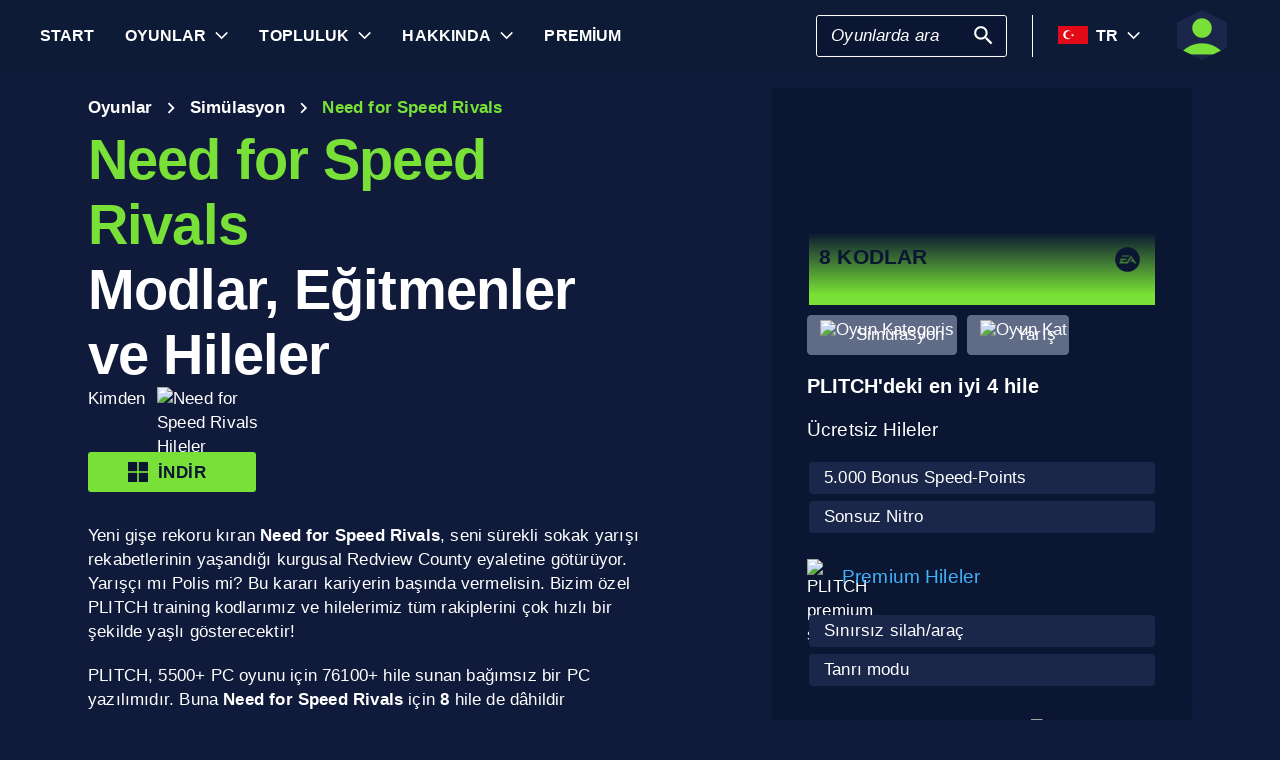

--- FILE ---
content_type: text/html; charset=utf-8
request_url: https://www.plitch.com/tr/games/need-for-speed-rivals-333
body_size: 46980
content:
<!DOCTYPE html>
<html lang="tr"><head><link rel="preconnect" href="https://cdn.plitch.com">
    <link rel="dns-prefetch" href="https://cdn.plitch.com"><script>
			window.dataLayer = window.dataLayer || [];
			function gtag() { dataLayer.push(arguments); }

			gtag('consent', 'default', {
				'ad_storage': 'denied',
				'analytics_storage': 'denied'
			});
        </script><meta charset="utf-8">
    <meta name="author" content="Plitch">
    <meta name="copyright" content="Copyright (c) 2019 - 2026 MegaDev GmbH" />
    <meta name="viewport" content="width=device-width, initial-scale=1.0">
    <meta http-equiv="X-UA-Compatible" content="ie=edge">
    <meta name="theme-color" content="#0B1632">

    <link rel="shortcut icon" type="image/x-icon" href="/images/icons/favicons/favicon.ico?v=wpOsaGuH0Eiz_FBX4QawYvi9Oh7EG_2INwFOz6uDDnk" />
    <link rel="icon" type="image/png" href="/images/icons/favicons/favicon-48x48.png?v=yemonJDLUJy0no3tyLRQ2ceCSHweds_j0iUjUhAxP20" sizes="48x48" />
    <link rel="icon" type="image/png" href="/images/icons/favicons/favicon-96x96.png?v=cL97JBBJkExlzzI5_WaT0XL8To54lbHldXos1yA2WCA" sizes="96x96" />
    <link rel="apple-touch-icon" sizes="180x180" href="/images/icons/favicons/apple-touch-icon.png?v=IDWyV2LFJMyIEVBWU-I4oG02DGuCxR7WzbsH3p6zNnY" />

    <meta name="google-site-verification" content="L9pwxGC-Uwh9SjMNaj_z2ZztJgUdlBS_W2aBcjSlDaY">

    <base href="/">
    <!--Blazor:{"type":"server","prerenderId":"36466b4c01484f468e8e00e978c3b190","key":{"locationHash":"77D12F14A8105320B1AAED6AE7E689DA0EC4483270A645E84079EAA0FFDF550D:33","formattedComponentKey":""},"sequence":0,"descriptor":"CfDJ8BVb82NULqZGjf5i1JWPAZ2vTQdN6/r6XqezXc6ebaZBGaB1gSFak1n8i0/DDQdLanzFpFvLa65AU2Db3GolHE6qd1\u002BKRjcLVAzzD\u002BOLJnicj32AwxeJ1lzjmKiGGXOxz9sn1vVL4ryhpttsrHENxuVNyAh0T/2X1WZbW4DUH6h\u002BX569kzWKjiGkGLrT37bWGNRDZkydowcV6g3RBrHR7VcZtV0w96mnoKB8lzUHqMBGVHDuHQpLdvdG7UImzxNGRWnvtM\u002B08kC8QhAjHTTeElsWC6h6WpQ7xGGvreeVhzrDksOEEkqMsEomZpp4XXinLudsGBlTC\u002BjJ8yNbFxHsvvUfoCCHKN2/9237162oczBSD1oWYt6Q0XbQ/u8jRfP5U99yRlyrsaueJgoC6h6CPaNJ3E46JpuYJGybjgpcuNM6AzVOY\u002B2Krpn6GNrO11t3zY9IcRQqZRrokVKtYSv9QJSW9y0EB7aOUU2EUEu53qe8uwcrkwieUiuUQ\u002BUAGHgLFy2Hxz\u002Brscuvd6Ur78yX2HPI5oD\u002BlYKexBsWjXsQpChMFh\u002B7BZf5zP/dvlUjC6ZWyTSPPh9xl4Yb2Z\u002BVskCT7XI="}--><title>Need for Speed Rivals &#x1405; 8 Modlar, E&#x11F;itmenler ve Hileler | PLITCH</title><meta name="description" content="Bizim &#xF6;zel PLITCH Hilelerimiz ile rakiplerini &#xE7;ok h&#x131;zl&#x131; bir &#x15F;ekilde ya&#x15F;l&#x131; g&#xF6;stermeye ve seni yollar&#x131;n kral&#x131; yapmaya yard&#x131;mc&#x131; olacakt&#x131;r!" b-2komjazvwc />

    <meta property="og:title" content="Need for Speed Rivals &#x1405; 8 Modlar, E&#x11F;itmenler ve Hileler | PLITCH" b-2komjazvwc />
    <meta property="og:type" content="website" b-2komjazvwc>
    <meta property="og:description" content="Bizim &#xF6;zel PLITCH Hilelerimiz ile rakiplerini &#xE7;ok h&#x131;zl&#x131; bir &#x15F;ekilde ya&#x15F;l&#x131; g&#xF6;stermeye ve seni yollar&#x131;n kral&#x131; yapmaya yard&#x131;mc&#x131; olacakt&#x131;r!" b-2komjazvwc />
    <meta property="og:site_name" content="PLITCH" b-2komjazvwc />
    <meta property="og:locale" content="tr" b-2komjazvwc />
    <meta property="og:url" content="https://www.plitch.com/tr/games/need-for-speed-rivals-333" b-2komjazvwc />
    <meta property="og:image" content="https://cdn.plitch.com/misc/og_image.webp?v=1" b-2komjazvwc />

    <meta name="twitter:card" content="summary_large_image" b-2komjazvwc>
    <meta name="twitter:site" content="PLITCH" b-2komjazvwc />
    <meta name="twitter:title" content="Need for Speed Rivals &#x1405; 8 Modlar, E&#x11F;itmenler ve Hileler | PLITCH" b-2komjazvwc />
    <meta name="twitter:creator" content="PLITCH" b-2komjazvwc />


    <link rel="canonical" href="https://www.plitch.com/tr/games/need-for-speed-rivals-333" b-2komjazvwc /><link rel="alternate" hreflang="x-default" href="https://www.plitch.com/en/games/need-for-speed-rivals-333" b-2komjazvwc /><link rel="alternate" hreflang="en" href="https://www.plitch.com/en/games/need-for-speed-rivals-333" b-2komjazvwc /><link rel="alternate" hreflang="de" href="https://www.plitch.com/de/games/need-for-speed-rivals-333" b-2komjazvwc /><link rel="alternate" hreflang="ro" href="https://www.plitch.com/ro/games/need-for-speed-rivals-333" b-2komjazvwc /><link rel="alternate" hreflang="pl" href="https://www.plitch.com/pl/games/need-for-speed-rivals-333" b-2komjazvwc /><link rel="alternate" hreflang="fr" href="https://www.plitch.com/fr/games/need-for-speed-rivals-333" b-2komjazvwc /><link rel="alternate" hreflang="es" href="https://www.plitch.com/es/games/need-for-speed-rivals-333" b-2komjazvwc /><link rel="alternate" hreflang="sk" href="https://www.plitch.com/sk/games/need-for-speed-rivals-333" b-2komjazvwc /><link rel="alternate" hreflang="tr" href="https://www.plitch.com/tr/games/need-for-speed-rivals-333" b-2komjazvwc /><link rel="alternate" hreflang="pt" href="https://www.plitch.com/pt/games/need-for-speed-rivals-333" b-2komjazvwc /><link rel="alternate" hreflang="ja" href="https://www.plitch.com/ja/games/need-for-speed-rivals-333" b-2komjazvwc /><link rel="alternate" hreflang="ko" href="https://www.plitch.com/ko/games/need-for-speed-rivals-333" b-2komjazvwc /><link rel="alternate" hreflang="zh" href="https://www.plitch.com/zh/games/need-for-speed-rivals-333" b-2komjazvwc /><link rel="alternate" hreflang="cs" href="https://www.plitch.com/cs/games/need-for-speed-rivals-333" b-2komjazvwc /><script type="application/ld&#x2B;json" suppress-error="BL9992" b-2komjazvwc>
        {
        "@context": "https://schema.org",
        "@type": "BreadcrumbList",
        "itemListElement": [
        {
        "@type": "ListItem",
        "position": 1,
        "name": "Ana Sayfa",
        "item": "https://www.plitch.com/tr"
        },
        {
        "@type": "ListItem",
        "position": 2,
        "name": "Oyunlar",
        "item": "https://www.plitch.com/tr/games"
        },
        {
        "@type": "ListItem",
        "position": 3,
        "name": "Need for Speed Rivals"
        }]
        }
    </script><script type="application/ld&#x2B;json" suppress-error="BL9992" b-2komjazvwc>
            {
            "@context": "https://schema.org",
            "@type": "SoftwareApplication",
            "name": "PLITCH",
            "operatingSystem": "WINDOWS",
            "applicationCategory": "GameApplication",
            "aggregateRating": {
            "@type": "AggregateRating",
            "ratingValue": "4.6",
            "ratingCount": "5718",
            "id": "https://www.trustpilot.com/review/www.plitch.com"
            },
            "offers": {
            "@type": "Offer",
            "price": "0"
            }
            }
        </script><script type="text/javascript" src="//widget.trustpilot.com/bootstrap/v5/tp.widget.bootstrap.min.js" async b-2komjazvwc></script><!--Blazor:{"prerenderId":"36466b4c01484f468e8e00e978c3b190"}-->

    <link href="css/main.css?v=j3r4JG1CRbJfz_0aRq-crw91K9QOzpiZI6XLYvsuIAU" rel="stylesheet" />
    <link href="plitch.website.styles.css?v=UTljVSj1R0JTZcuFtwl_3tF6CCxWv3Bif2eHjHtSLB0" rel="stylesheet" />
    <link href="_content/mudblazor/mudblazor.min.css?v=rn8eNl-9uB529WfApYjM5fW3PddfCejXYcvfIgZsvkk" rel="stylesheet" />

    <link href="css/mud-styles.min.css?v=pCpvI9tywJMP5eCHyG2BRO9l9HCkFGyDDsZ7dCUtuv4" rel="stylesheet" />
    <link href="css/base-components.min.css?v=jkJ2YL5rxcQ5yFUQBcSxuoYro7W5GuzrmiT95ff-ckA" rel="stylesheet" />
    <link href="css/overlays.min.css?v=zwSDcj0BbU-AM0lWbGcjz04Sh3ZuYyX8altwIebUoxk" rel="stylesheet" />

    <link href="css/quill-styles.min.css?v=3zxYeWn5FR0ANWR1mdhLi6xG7PIinwYEWit-Ss3pCHc" rel="stylesheet" />
    <link href="/css/quill.snow.css?v=EqbdbGtZL8ZKaIVxP9JTTtgOFA1sF3Q6d8wWgzL0kvY" rel="stylesheet" />
    <link href="/css/quill.bubble.css?v=6Olm-75ISNq_PCt-LImaeGWf70_3QkINqP44zVwhkjg" rel="stylesheet" />
    <link href="/css/quill-emoji.css?v=nC4rEc9o6xNp9dFh-MVuqMJvYcMGjiArSSwDjSqRTw8" rel="stylesheet" />

    <link href="_content/cropper.blazor/cropper.min.css?v=5_Swo19FpDAT2U7T6341mK0LvufKfNaUuhUaQyzTi_Q" rel="stylesheet" />

    <script src="/js/image-support.js?v=aoUWWLudK1iqKhMVNYwwzor8Pw-aIgwZdPZ4QG21mEU" defer></script>
    <script src="/js/main.js?v=WYnakEdVShdIJvGLvuIvvrXRztqtfN2HOY5OLet28f0" defer></script>
    <script src="_content/cropper.blazor/cropper.min.js?v=37WATENMREPRbxnVMQw_C0E30DO_Ziczm0XRuGjkjt8" defer></script>

    <script type="module" src="/js/friendly-captcha.js?v=6wTLsz8A5sB6hGLqu2sIOoAVx8mR9uHDV0RHqRhj3_w" defer></script>
    <script src="/js/friendly-captcha.compat.js?v=SIvLki5NhT5L-A9nNq-plcSgyUsy-wJJXZHvF9D_moU" defer></script><script type="application/ld&#x2B;json">
		{
			"@context": "https://schema.org",
			"@type": "Organization",
			"name": "PLITCH",
			"url": "https://www.plitch.com",
			"logo": "https://cdn.plitch.com/misc/og_image.webp",
			"sameAs": [
		"https://www.plitch.com/en","https://www.plitch.com/de","https://www.plitch.com/ro","https://www.plitch.com/pl","https://www.plitch.com/fr","https://www.plitch.com/es","https://www.plitch.com/sk","https://www.plitch.com/tr","https://www.plitch.com/pt","https://www.plitch.com/ja","https://www.plitch.com/ko","https://www.plitch.com/zh","https://www.plitch.com/cs",
				"https://www.megadev.com/",
				"https://www.youtube.com/hashtag/plitch",
				"https://www.instagram.com/plitch_app/",
				"https://www.tiktok.com/@plitch_app",
				"https://de.linkedin.com/company/megadev-gmbh"
			],
			"knowsLanguage": [ {"@type": "Language","name": "English","alternateName": "en"},{"@type": "Language","name": "German","alternateName": "de"},{"@type": "Language","name": "Romanian","alternateName": "ro"},{"@type": "Language","name": "Polish","alternateName": "pl"},{"@type": "Language","name": "French","alternateName": "fr"},{"@type": "Language","name": "Spanish","alternateName": "es"},{"@type": "Language","name": "Slovak","alternateName": "sk"},{"@type": "Language","name": "Turkish","alternateName": "tr"},{"@type": "Language","name": "Portuguese","alternateName": "pt"},{"@type": "Language","name": "Japanese","alternateName": "ja"},{"@type": "Language","name": "Korean","alternateName": "ko"},{"@type": "Language","name": "Chinese","alternateName": "zh"},{"@type": "Language","name": "Czech","alternateName": "cs"} ]
		}
    </script></head>
<body><!--Blazor:{"type":"server","prerenderId":"a396c67089e24e5eb198fcb30543672a","key":{"locationHash":"9FC7D2093E76BCDC6CF1230118EA122B90CE3DF470ECBB7C5227893DF61010E5:130","formattedComponentKey":""},"sequence":1,"descriptor":"CfDJ8BVb82NULqZGjf5i1JWPAZ1uqsVek1Q9nrVOjRQDrcxEn\u002BM2/GLdcb7LE1jbmGw8zddLhEHbt/6Q1OgviMOJfQMdWfrgThTX4HGUzdWuoki7JnVw/Bch9Ix2xdmW1e\u002BQNPHUry\u002BvQM3dtYS/Vp7xmgxZtMuopqPQiNV7Uk/c7KQkqLIeojAGamvzBhJ/VAw/QjpO0caQWpV05MMP76R/O7TRO3JNM6cNf11y0/nOuFjl5ERa9GfTb3fRLAr5jv\u002BaIHZxBnBJZebhH3Ahlr4iJJ34EwpqlK\u002BFNEK9xkdKmPpubX8DrWG4bIt0oc0\u002BK/jhiuMcbFNk23FecKHwEMGcly75LpxTjkw5gKtGZQlYhzWSEdRTFAIjXvw\u002BrKs\u002BormGNWrf3JGdyQaV8c2fMTds0R\u002BE1gNrCbE2WCDEv2MywVJ3w2fdv77JXiQ1BHt5m4seEy71002ywDVO/R0LGmGyTgwiERo1ENycmXKyY4a2BAEtJ6Rzovy9uVzieN1tVReICvb7l4vpQzR5vJIWjyriKgk="}--><style>
::-webkit-scrollbar {width: 8px;height: 8px;z-index: 1;}
::-webkit-scrollbar-track {background: transparent;}
::-webkit-scrollbar-thumb {background: #c4c4c4;border-radius: 1px;}
::-webkit-scrollbar-thumb:hover {background: #a6a6a6;}
html, body * {scrollbar-color: #c4c4c4 transparent;scrollbar-width: thin;}
</style>
<style>
    .mud-chart-serie:hover {
        filter: url(#lighten);
    }
</style>

<style>
:root{
--mud-palette-black: rgba(39,44,52,1);
--mud-palette-white: rgba(255,255,255,1);
--mud-palette-primary: rgba(120,224,55,1);
--mud-palette-primary-rgb: 120,224,55;
--mud-palette-primary-text: rgba(255,255,255,1);
--mud-palette-primary-darken: rgb(102,212,33);
--mud-palette-primary-lighten: rgb(142,229,87);
--mud-palette-primary-hover: rgba(120,224,55,0.058823529411764705);
--mud-palette-secondary: rgba(65,178,248,1);
--mud-palette-secondary-rgb: 65,178,248;
--mud-palette-secondary-text: rgba(255,255,255,1);
--mud-palette-secondary-darken: rgb(29,163,247);
--mud-palette-secondary-lighten: rgb(98,191,249);
--mud-palette-secondary-hover: rgba(65,178,248,0.058823529411764705);
--mud-palette-tertiary: rgba(11,22,50,1);
--mud-palette-tertiary-rgb: 11,22,50;
--mud-palette-tertiary-text: rgba(255,255,255,1);
--mud-palette-tertiary-darken: rgb(4,7,17);
--mud-palette-tertiary-lighten: rgb(18,37,84);
--mud-palette-tertiary-hover: rgba(11,22,50,0.058823529411764705);
--mud-palette-info: rgba(33,150,243,1);
--mud-palette-info-rgb: 33,150,243;
--mud-palette-info-text: rgba(255,255,255,1);
--mud-palette-info-darken: rgb(12,128,223);
--mud-palette-info-lighten: rgb(71,167,245);
--mud-palette-info-hover: rgba(33,150,243,0.058823529411764705);
--mud-palette-success: rgba(120,224,55,1);
--mud-palette-success-rgb: 120,224,55;
--mud-palette-success-text: rgba(255,255,255,1);
--mud-palette-success-darken: rgb(102,212,33);
--mud-palette-success-lighten: rgb(142,229,87);
--mud-palette-success-hover: rgba(120,224,55,0.058823529411764705);
--mud-palette-warning: rgba(208,176,45,1);
--mud-palette-warning-rgb: 208,176,45;
--mud-palette-warning-text: rgba(255,255,255,1);
--mud-palette-warning-darken: rgb(176,148,39);
--mud-palette-warning-lighten: rgb(216,187,75);
--mud-palette-warning-hover: rgba(208,176,45,0.058823529411764705);
--mud-palette-error: rgba(231,81,81,1);
--mud-palette-error-rgb: 231,81,81;
--mud-palette-error-text: rgba(255,255,255,1);
--mud-palette-error-darken: rgb(227,49,49);
--mud-palette-error-lighten: rgb(235,111,111);
--mud-palette-error-hover: rgba(231,81,81,0.058823529411764705);
--mud-palette-dark: rgba(66,66,66,1);
--mud-palette-dark-rgb: 66,66,66;
--mud-palette-dark-text: rgba(255,255,255,1);
--mud-palette-dark-darken: rgb(46,46,46);
--mud-palette-dark-lighten: rgb(87,87,87);
--mud-palette-dark-hover: rgba(66,66,66,0.058823529411764705);
--mud-palette-text-primary: rgba(255,255,255,1);
--mud-palette-text-secondary: rgba(255,255,255,1);
--mud-palette-text-disabled: rgba(0,0,0,0.3764705882352941);
--mud-palette-action-default: rgba(255,255,255,1);
--mud-palette-action-default-hover: rgba(255,255,255,0.058823529411764705);
--mud-palette-action-disabled: rgba(11,22,50,1);
--mud-palette-action-disabled-background: rgba(95,107,135,1);
--mud-palette-surface: rgba(16,27,59,1);
--mud-palette-background: rgba(16,27,59,1);
--mud-palette-background-grey: rgba(245,245,245,1);
--mud-palette-drawer-background: rgba(16,27,59,1);
--mud-palette-drawer-text: rgba(255,255,255,1);
--mud-palette-drawer-icon: rgba(97,97,97,1);
--mud-palette-appbar-background: rgba(89,74,226,1);
--mud-palette-appbar-text: rgba(255,255,255,1);
--mud-palette-lines-default: rgba(0,0,0,0.11764705882352941);
--mud-palette-lines-inputs: rgba(16,27,59,1);
--mud-palette-table-lines: rgba(224,224,224,1);
--mud-palette-table-striped: rgba(0,0,0,0.0196078431372549);
--mud-palette-table-hover: rgba(0,0,0,0.0392156862745098);
--mud-palette-divider: rgba(48,71,119,1);
--mud-palette-divider-light: rgba(0,0,0,0.8);
--mud-palette-chip-default: rgba(0,0,0,0.0784313725490196);
--mud-palette-chip-default-hover: rgba(0,0,0,0.11764705882352941);
--mud-palette-grey-default: #9E9E9E;
--mud-palette-grey-light: #BDBDBD;
--mud-palette-grey-lighter: #E0E0E0;
--mud-palette-grey-dark: #757575;
--mud-palette-grey-darker: #616161;
--mud-palette-overlay-dark: rgba(11, 22, 50, 0.8);
--mud-palette-overlay-light: rgba(255,255,255,0.4980392156862745);
--mud-elevation-0: none;
--mud-elevation-1: 0px 2px 1px -1px rgba(0,0,0,0.2),0px 1px 1px 0px rgba(0,0,0,0.14),0px 1px 3px 0px rgba(0,0,0,0.12);
--mud-elevation-2: 0px 3px 1px -2px rgba(0,0,0,0.2),0px 2px 2px 0px rgba(0,0,0,0.14),0px 1px 5px 0px rgba(0,0,0,0.12);
--mud-elevation-3: 0px 3px 3px -2px rgba(0,0,0,0.2),0px 3px 4px 0px rgba(0,0,0,0.14),0px 1px 8px 0px rgba(0,0,0,0.12);
--mud-elevation-4: 0px 2px 4px -1px rgba(0,0,0,0.2),0px 4px 5px 0px rgba(0,0,0,0.14),0px 1px 10px 0px rgba(0,0,0,0.12);
--mud-elevation-5: 0px 3px 5px -1px rgba(0,0,0,0.2),0px 5px 8px 0px rgba(0,0,0,0.14),0px 1px 14px 0px rgba(0,0,0,0.12);
--mud-elevation-6: 0px 3px 5px -1px rgba(0,0,0,0.2),0px 6px 10px 0px rgba(0,0,0,0.14),0px 1px 18px 0px rgba(0,0,0,0.12);
--mud-elevation-7: 0px 4px 5px -2px rgba(0,0,0,0.2),0px 7px 10px 1px rgba(0,0,0,0.14),0px 2px 16px 1px rgba(0,0,0,0.12);
--mud-elevation-8: 0px 5px 5px -3px rgba(0,0,0,0.2),0px 8px 10px 1px rgba(0,0,0,0.14),0px 3px 14px 2px rgba(0,0,0,0.12);
--mud-elevation-9: 0px 5px 6px -3px rgba(0,0,0,0.2),0px 9px 12px 1px rgba(0,0,0,0.14),0px 3px 16px 2px rgba(0,0,0,0.12);
--mud-elevation-10: 0px 6px 6px -3px rgba(0,0,0,0.2),0px 10px 14px 1px rgba(0,0,0,0.14),0px 4px 18px 3px rgba(0,0,0,0.12);
--mud-elevation-11: 0px 6px 7px -4px rgba(0,0,0,0.2),0px 11px 15px 1px rgba(0,0,0,0.14),0px 4px 20px 3px rgba(0,0,0,0.12);
--mud-elevation-12: 0px 7px 8px -4px rgba(0,0,0,0.2),0px 12px 17px 2px rgba(0,0,0,0.14),0px 5px 22px 4px rgba(0,0,0,0.12);
--mud-elevation-13: 0px 7px 8px -4px rgba(0,0,0,0.2),0px 13px 19px 2px rgba(0,0,0,0.14),0px 5px 24px 4px rgba(0,0,0,0.12);
--mud-elevation-14: 0px 7px 9px -4px rgba(0,0,0,0.2),0px 14px 21px 2px rgba(0,0,0,0.14),0px 5px 26px 4px rgba(0,0,0,0.12);
--mud-elevation-15: 0px 8px 9px -5px rgba(0,0,0,0.2),0px 15px 22px 2px rgba(0,0,0,0.14),0px 6px 28px 5px rgba(0,0,0,0.12);
--mud-elevation-16: 0px 8px 10px -5px rgba(0,0,0,0.2),0px 16px 24px 2px rgba(0,0,0,0.14),0px 6px 30px 5px rgba(0,0,0,0.12);
--mud-elevation-17: 0px 8px 11px -5px rgba(0,0,0,0.2),0px 17px 26px 2px rgba(0,0,0,0.14),0px 6px 32px 5px rgba(0,0,0,0.12);
--mud-elevation-18: 0px 9px 11px -5px rgba(0,0,0,0.2),0px 18px 28px 2px rgba(0,0,0,0.14),0px 7px 34px 6px rgba(0,0,0,0.12);
--mud-elevation-19: 0px 9px 12px -6px rgba(0,0,0,0.2),0px 19px 29px 2px rgba(0,0,0,0.14),0px 7px 36px 6px rgba(0,0,0,0.12);
--mud-elevation-20: 0px 10px 13px -6px rgba(0,0,0,0.2),0px 20px 31px 3px rgba(0,0,0,0.14),0px 8px 38px 7px rgba(0,0,0,0.12);
--mud-elevation-21: 0px 10px 13px -6px rgba(0,0,0,0.2),0px 21px 33px 3px rgba(0,0,0,0.14),0px 8px 40px 7px rgba(0,0,0,0.12);
--mud-elevation-22: 0px 10px 14px -6px rgba(0,0,0,0.2),0px 22px 35px 3px rgba(0,0,0,0.14),0px 8px 42px 7px rgba(0,0,0,0.12);
--mud-elevation-23: 0px 11px 14px -7px rgba(0,0,0,0.2),0px 23px 36px 3px rgba(0,0,0,0.14),0px 9px 44px 8px rgba(0,0,0,0.12);
--mud-elevation-24: 0px 11px 15px -7px rgba(0,0,0,0.2),0px 24px 38px 3px rgba(0,0,0,0.14),0px 9px 46px 8px rgba(0,0,0,0.12);
--mud-elevation-25: 0 5px 5px -3px rgba(0,0,0,.06), 0 8px 10px 1px rgba(0,0,0,.042), 0 3px 14px 2px rgba(0,0,0,.036);
--mud-default-borderradius: 3px;
--mud-drawer-width-left: 240px;
--mud-drawer-width-right: 470px;
--mud-drawer-width-mini-left: 56px;
--mud-drawer-width-mini-right: 56px;
--mud-appbar-height: 64px;
--mud-typography-default-family: 'Arial';
--mud-typography-default-size: .875rem;
--mud-typography-default-weight: 400;
--mud-typography-default-lineheight: 1.43;
--mud-typography-default-letterspacing: .01071em;
--mud-typography-default-text-transform: none;
--mud-typography-h1-family: 'Arial';
--mud-typography-h1-size: 6rem;
--mud-typography-h1-weight: 700;
--mud-typography-h1-lineheight: 1.167;
--mud-typography-h1-letterspacing: -.01562em;
--mud-typography-h1-text-transform: none;
--mud-typography-h2-family: 'Arial';
--mud-typography-h2-size: 3.75rem;
--mud-typography-h2-weight: 700;
--mud-typography-h2-lineheight: 1.2;
--mud-typography-h2-letterspacing: -.00833em;
--mud-typography-h2-text-transform: none;
--mud-typography-h3-family: 'Arial';
--mud-typography-h3-size: 3rem;
--mud-typography-h3-weight: 400;
--mud-typography-h3-lineheight: 1.167;
--mud-typography-h3-letterspacing: 0;
--mud-typography-h3-text-transform: none;
--mud-typography-h4-family: 'Arial';
--mud-typography-h4-size: 2.125rem;
--mud-typography-h4-weight: 400;
--mud-typography-h4-lineheight: 1.235;
--mud-typography-h4-letterspacing: .00735em;
--mud-typography-h4-text-transform: none;
--mud-typography-h5-family: 'Arial';
--mud-typography-h5-size: 1.5rem;
--mud-typography-h5-weight: 400;
--mud-typography-h5-lineheight: 1.334;
--mud-typography-h5-letterspacing: 0;
--mud-typography-h5-text-transform: none;
--mud-typography-h6-family: 'Arial';
--mud-typography-h6-size: 1.25rem;
--mud-typography-h6-weight: 500;
--mud-typography-h6-lineheight: 1.6;
--mud-typography-h6-letterspacing: .0075em;
--mud-typography-h6-text-transform: none;
--mud-typography-subtitle1-family: 'Arial';
--mud-typography-subtitle1-size: 1rem;
--mud-typography-subtitle1-weight: 400;
--mud-typography-subtitle1-lineheight: 1.75;
--mud-typography-subtitle1-letterspacing: .00938em;
--mud-typography-subtitle1-text-transform: none;
--mud-typography-subtitle2-family: 'Arial';
--mud-typography-subtitle2-size: .875rem;
--mud-typography-subtitle2-weight: 500;
--mud-typography-subtitle2-lineheight: 1.57;
--mud-typography-subtitle2-letterspacing: .00714em;
--mud-typography-subtitle2-text-transform: none;
--mud-typography-body1-family: 'Arial';
--mud-typography-body1-size: 1rem;
--mud-typography-body1-weight: 400;
--mud-typography-body1-lineheight: 1.5;
--mud-typography-body1-letterspacing: .00938em;
--mud-typography-body1-text-transform: none;
--mud-typography-body2-family: 'Arial';
--mud-typography-body2-size: .875rem;
--mud-typography-body2-weight: 400;
--mud-typography-body2-lineheight: 1.43;
--mud-typography-body2-letterspacing: .01071em;
--mud-typography-body2-text-transform: none;
--mud-typography-button-family: 'Arial';
--mud-typography-button-size: .875rem;
--mud-typography-button-weight: 700;
--mud-typography-button-lineheight: 1.75;
--mud-typography-button-letterspacing: .02857em;
--mud-typography-button-text-transform: uppercase;
--mud-typography-caption-family: 'Arial';
--mud-typography-caption-size: .75rem;
--mud-typography-caption-weight: 400;
--mud-typography-caption-lineheight: 1.66;
--mud-typography-caption-letterspacing: .03333em;
--mud-typography-caption-text-transform: none;
--mud-typography-overline-family: 'Arial';
--mud-typography-overline-size: .75rem;
--mud-typography-overline-weight: 400;
--mud-typography-overline-lineheight: 2.66;
--mud-typography-overline-letterspacing: .08333em;
--mud-typography-overline-text-transform: none;
--mud-zindex-drawer: 1100;
--mud-zindex-appbar: 1300;
--mud-zindex-dialog: 1400;
--mud-zindex-popover: 1200;
--mud-zindex-snackbar: 1500;
--mud-zindex-tooltip: 1600;
}
</style>

<div class="mud-popover-provider"><div id="popovercontent-2b8f7ab9-280c-47a8-8ffb-0daddd6a2444" data-ticks="0" class="mud-popover mud-popover-top-center mud-popover-anchor-bottom-center mud-popover-overflow-flip-onopen mud-popover-relative-width mud-paper mud-elevation-8 overflow-y-auto" style="transition-duration:251ms;transition-delay:0ms;max-height:300px;"></div><div id="popovercontent-f9d152cd-c811-43b9-ac72-2116e99fe680" data-ticks="0" class="mud-popover mud-popover-top-center mud-popover-anchor-bottom-center mud-popover-overflow-flip-onopen mud-popover-relative-width mud-paper mud-elevation-8 overflow-y-auto" style="transition-duration:251ms;transition-delay:0ms;max-height:300px;"></div></div>

<div id="mud-snackbar-container" class="mud-snackbar-location-top-right"></div>


<div class="mud-layout" style=""><div class="blur"></div>
    <header class="head"><div id="mobile-fixer" b-luxda467eh><nav b-luxda467eh><ul class="header desktop" b-luxda467eh><li b-luxda467eh><a href="/tr"><span class=" mud-typography mud-typography-h6"><b b-luxda467eh>Start</b></span></a></li>
            <li b-luxda467eh><a href="/tr/game-explore" class="d-flex align-center"><span class=" mud-typography mud-typography-h6"><b b-luxda467eh>Oyunlar</b></span></a>
                <div class="toggle-games ml-2" tabindex="0" b-luxda467eh><div class="down-arrow" b-luxda467eh></div></div><div class=" flyout" b-luxda467eh><div class="flyout-games-menu  " b-dy5wvc25e6><div class="d-flex flex-row align-center flyout-games-menu__title-content" b-dy5wvc25e6><button type="button" class="mud-button-root mud-icon-button mud-ripple mud-ripple-icon mud-icon-button-size-small back-button" __internal_stopPropagation_onclick><span class="mud-icon-button-label"><svg class="mud-icon-root mud-svg-icon mud-icon-size-small" focusable="false" viewBox="0 0 24 24" aria-hidden="true"><path d="M0 0h24v24H0z" fill="none"/><path d="M11.67 3.87L9.9 2.1 0 12l9.9 9.9 1.77-1.77L3.54 12z"/></svg></span></button><div class="game-subheading" b-dy5wvc25e6><span class=" mud-typography mud-typography-h6" style="text-transform:capitalize;">En iyi Oyunlar</span></div></div>

    <div class="mud-list mud-list-padding flyout-games-menu__hidden game-list"><div class="item-content &#xD;&#xA;            plitch-games-menu-item &#xD;&#xA;              &#xD;&#xA;            " b-klxqqvjqc0><span class="item-content__arrow  mud-typography-body2" b-klxqqvjqc0><svg class="mud-icon-root mud-svg-icon mud-icon-size-medium" focusable="false" viewBox="0 0 24 24" aria-hidden="true"><svg version="1.1" id="Ebene_1" xmlns="http://www.w3.org/2000/svg" xmlns:xlink="http://www.w3.org/1999/xlink" x="0px" y="0px"
	 viewBox="0 0 192 192" xml:space="preserve">
<g>
	<polygon points="23.2,8.3 23.2,183.4 164.6,93.2 	"/>
	<path d="M18.5,192V0l155.1,93L18.5,192L18.5,192z M27.9,16.6v158.1l127.7-81.5C155.6,93.3,27.9,16.6,27.9,16.6z"/>
</g>
</svg>
</svg></span>
    <span class="item-content__title" b-klxqqvjqc0><a href="/tr/games/anno-117-pax-romana-385405050752864256" b-luxda467eh>Anno 117: Pax Romana</a></span></div><div class="item-content &#xD;&#xA;            plitch-games-menu-item &#xD;&#xA;              &#xD;&#xA;            " b-klxqqvjqc0><span class="item-content__arrow  mud-typography-body2" b-klxqqvjqc0><svg class="mud-icon-root mud-svg-icon mud-icon-size-medium" focusable="false" viewBox="0 0 24 24" aria-hidden="true"><svg version="1.1" id="Ebene_1" xmlns="http://www.w3.org/2000/svg" xmlns:xlink="http://www.w3.org/1999/xlink" x="0px" y="0px"
	 viewBox="0 0 192 192" xml:space="preserve">
<g>
	<polygon points="23.2,8.3 23.2,183.4 164.6,93.2 	"/>
	<path d="M18.5,192V0l155.1,93L18.5,192L18.5,192z M27.9,16.6v158.1l127.7-81.5C155.6,93.3,27.9,16.6,27.9,16.6z"/>
</g>
</svg>
</svg></span>
    <span class="item-content__title" b-klxqqvjqc0><a href="/tr/games/starrupture-433180845357142016" b-luxda467eh>StarRupture</a></span></div><div class="item-content &#xD;&#xA;            plitch-games-menu-item &#xD;&#xA;              &#xD;&#xA;            " b-klxqqvjqc0><span class="item-content__arrow  mud-typography-body2" b-klxqqvjqc0><svg class="mud-icon-root mud-svg-icon mud-icon-size-medium" focusable="false" viewBox="0 0 24 24" aria-hidden="true"><svg version="1.1" id="Ebene_1" xmlns="http://www.w3.org/2000/svg" xmlns:xlink="http://www.w3.org/1999/xlink" x="0px" y="0px"
	 viewBox="0 0 192 192" xml:space="preserve">
<g>
	<polygon points="23.2,8.3 23.2,183.4 164.6,93.2 	"/>
	<path d="M18.5,192V0l155.1,93L18.5,192L18.5,192z M27.9,16.6v158.1l127.7-81.5C155.6,93.3,27.9,16.6,27.9,16.6z"/>
</g>
</svg>
</svg></span>
    <span class="item-content__title" b-klxqqvjqc0><a href="/tr/games/quarantine-zone-the-last-check-349846623339417600" b-luxda467eh>Quarantine Zone: The Last Check</a></span></div><div class="item-content &#xD;&#xA;            plitch-games-menu-item &#xD;&#xA;              &#xD;&#xA;            " b-klxqqvjqc0><span class="item-content__arrow  mud-typography-body2" b-klxqqvjqc0><svg class="mud-icon-root mud-svg-icon mud-icon-size-medium" focusable="false" viewBox="0 0 24 24" aria-hidden="true"><svg version="1.1" id="Ebene_1" xmlns="http://www.w3.org/2000/svg" xmlns:xlink="http://www.w3.org/1999/xlink" x="0px" y="0px"
	 viewBox="0 0 192 192" xml:space="preserve">
<g>
	<polygon points="23.2,8.3 23.2,183.4 164.6,93.2 	"/>
	<path d="M18.5,192V0l155.1,93L18.5,192L18.5,192z M27.9,16.6v158.1l127.7-81.5C155.6,93.3,27.9,16.6,27.9,16.6z"/>
</g>
</svg>
</svg></span>
    <span class="item-content__title" b-klxqqvjqc0><a href="/tr/games/hogwarts-legacy-3910" b-luxda467eh>Hogwarts Legacy</a></span></div><div class="item-content &#xD;&#xA;            plitch-games-menu-item &#xD;&#xA;              &#xD;&#xA;            " b-klxqqvjqc0><span class="item-content__arrow  mud-typography-body2" b-klxqqvjqc0><svg class="mud-icon-root mud-svg-icon mud-icon-size-medium" focusable="false" viewBox="0 0 24 24" aria-hidden="true"><svg version="1.1" id="Ebene_1" xmlns="http://www.w3.org/2000/svg" xmlns:xlink="http://www.w3.org/1999/xlink" x="0px" y="0px"
	 viewBox="0 0 192 192" xml:space="preserve">
<g>
	<polygon points="23.2,8.3 23.2,183.4 164.6,93.2 	"/>
	<path d="M18.5,192V0l155.1,93L18.5,192L18.5,192z M27.9,16.6v158.1l127.7-81.5C155.6,93.3,27.9,16.6,27.9,16.6z"/>
</g>
</svg>
</svg></span>
    <span class="item-content__title" b-klxqqvjqc0><a href="/tr/games/thehunter-call-of-the-wild-1111" b-luxda467eh>theHunter: Call of the Wild</a></span></div><div class="item-content &#xD;&#xA;            plitch-games-menu-item &#xD;&#xA;              &#xD;&#xA;            " b-klxqqvjqc0><span class="item-content__arrow  mud-typography-body2" b-klxqqvjqc0><svg class="mud-icon-root mud-svg-icon mud-icon-size-medium" focusable="false" viewBox="0 0 24 24" aria-hidden="true"><svg version="1.1" id="Ebene_1" xmlns="http://www.w3.org/2000/svg" xmlns:xlink="http://www.w3.org/1999/xlink" x="0px" y="0px"
	 viewBox="0 0 192 192" xml:space="preserve">
<g>
	<polygon points="23.2,8.3 23.2,183.4 164.6,93.2 	"/>
	<path d="M18.5,192V0l155.1,93L18.5,192L18.5,192z M27.9,16.6v158.1l127.7-81.5C155.6,93.3,27.9,16.6,27.9,16.6z"/>
</g>
</svg>
</svg></span>
    <span class="item-content__title" b-klxqqvjqc0><a href="/tr/games/manor-lords-205307674139557888" b-luxda467eh>Manor Lords</a></span></div><div class="item-content &#xD;&#xA;            plitch-games-menu-item &#xD;&#xA;              &#xD;&#xA;            " b-klxqqvjqc0><span class="item-content__arrow  mud-typography-body2" b-klxqqvjqc0><svg class="mud-icon-root mud-svg-icon mud-icon-size-medium" focusable="false" viewBox="0 0 24 24" aria-hidden="true"><svg version="1.1" id="Ebene_1" xmlns="http://www.w3.org/2000/svg" xmlns:xlink="http://www.w3.org/1999/xlink" x="0px" y="0px"
	 viewBox="0 0 192 192" xml:space="preserve">
<g>
	<polygon points="23.2,8.3 23.2,183.4 164.6,93.2 	"/>
	<path d="M18.5,192V0l155.1,93L18.5,192L18.5,192z M27.9,16.6v158.1l127.7-81.5C155.6,93.3,27.9,16.6,27.9,16.6z"/>
</g>
</svg>
</svg></span>
    <span class="item-content__title" b-klxqqvjqc0><a href="/tr/games/fallout-shelter-969" b-luxda467eh>Fallout Shelter</a></span></div><div class="item-content &#xD;&#xA;            plitch-games-menu-item &#xD;&#xA;              &#xD;&#xA;            " b-klxqqvjqc0><span class="item-content__arrow  mud-typography-body2" b-klxqqvjqc0><svg class="mud-icon-root mud-svg-icon mud-icon-size-medium" focusable="false" viewBox="0 0 24 24" aria-hidden="true"><svg version="1.1" id="Ebene_1" xmlns="http://www.w3.org/2000/svg" xmlns:xlink="http://www.w3.org/1999/xlink" x="0px" y="0px"
	 viewBox="0 0 192 192" xml:space="preserve">
<g>
	<polygon points="23.2,8.3 23.2,183.4 164.6,93.2 	"/>
	<path d="M18.5,192V0l155.1,93L18.5,192L18.5,192z M27.9,16.6v158.1l127.7-81.5C155.6,93.3,27.9,16.6,27.9,16.6z"/>
</g>
</svg>
</svg></span>
    <span class="item-content__title" b-klxqqvjqc0><a href="/tr/games/icarus-3158" b-luxda467eh>ICARUS</a></span></div><div class="item-content &#xD;&#xA;            plitch-games-menu-item &#xD;&#xA;              &#xD;&#xA;            " b-klxqqvjqc0><span class="item-content__arrow  mud-typography-body2" b-klxqqvjqc0><svg class="mud-icon-root mud-svg-icon mud-icon-size-medium" focusable="false" viewBox="0 0 24 24" aria-hidden="true"><svg version="1.1" id="Ebene_1" xmlns="http://www.w3.org/2000/svg" xmlns:xlink="http://www.w3.org/1999/xlink" x="0px" y="0px"
	 viewBox="0 0 192 192" xml:space="preserve">
<g>
	<polygon points="23.2,8.3 23.2,183.4 164.6,93.2 	"/>
	<path d="M18.5,192V0l155.1,93L18.5,192L18.5,192z M27.9,16.6v158.1l127.7-81.5C155.6,93.3,27.9,16.6,27.9,16.6z"/>
</g>
</svg>
</svg></span>
    <span class="item-content__title" b-klxqqvjqc0><a href="/tr/games/kingdom-come-deliverance-ii-309246580261916672" b-luxda467eh>Kingdom Come: Deliverance II</a></span></div><div class="item-content &#xD;&#xA;            plitch-games-menu-item &#xD;&#xA;              &#xD;&#xA;            " b-klxqqvjqc0><span class="item-content__arrow  mud-typography-body2" b-klxqqvjqc0><svg class="mud-icon-root mud-svg-icon mud-icon-size-medium" focusable="false" viewBox="0 0 24 24" aria-hidden="true"><svg version="1.1" id="Ebene_1" xmlns="http://www.w3.org/2000/svg" xmlns:xlink="http://www.w3.org/1999/xlink" x="0px" y="0px"
	 viewBox="0 0 192 192" xml:space="preserve">
<g>
	<polygon points="23.2,8.3 23.2,183.4 164.6,93.2 	"/>
	<path d="M18.5,192V0l155.1,93L18.5,192L18.5,192z M27.9,16.6v158.1l127.7-81.5C155.6,93.3,27.9,16.6,27.9,16.6z"/>
</g>
</svg>
</svg></span>
    <span class="item-content__title" b-klxqqvjqc0><a href="/tr/games/fallout-4-798" b-luxda467eh>Fallout 4</a></span></div><div class="mt-auto" b-luxda467eh><div class="item-content &#xD;&#xA;            plitch-games-menu-item &#xD;&#xA;              &#xD;&#xA;            item-content__gray" b-klxqqvjqc0><span class="item-content__arrow  mud-typography-body2" b-klxqqvjqc0><svg class="mud-icon-root mud-svg-icon mud-icon-size-medium" focusable="false" viewBox="0 0 24 24" aria-hidden="true"><svg version="1.1" id="Ebene_1" xmlns="http://www.w3.org/2000/svg" xmlns:xlink="http://www.w3.org/1999/xlink" x="0px" y="0px"
	 viewBox="0 0 192 192" xml:space="preserve">
<g>
	<polygon points="23.2,8.3 23.2,183.4 164.6,93.2 	"/>
	<path d="M18.5,192V0l155.1,93L18.5,192L18.5,192z M27.9,16.6v158.1l127.7-81.5C155.6,93.3,27.9,16.6,27.9,16.6z"/>
</g>
</svg>
</svg></span>
    <span class="item-content__title" b-klxqqvjqc0><a href=" /tr/games" class="view-all-link" b-luxda467eh>T&#xFC;m&#xFC;n&#xFC; G&#xF6;r</a></span></div></div></div></div>

                        <div class="flyout-games-menu  " b-dy5wvc25e6><div class="d-flex flex-row align-center flyout-games-menu__title-content" b-dy5wvc25e6><button type="button" class="mud-button-root mud-icon-button mud-ripple mud-ripple-icon mud-icon-button-size-small back-button" __internal_stopPropagation_onclick><span class="mud-icon-button-label"><svg class="mud-icon-root mud-svg-icon mud-icon-size-small" focusable="false" viewBox="0 0 24 24" aria-hidden="true"><path d="M0 0h24v24H0z" fill="none"/><path d="M11.67 3.87L9.9 2.1 0 12l9.9 9.9 1.77-1.77L3.54 12z"/></svg></span></button><div class="game-subheading" b-dy5wvc25e6><span class=" mud-typography mud-typography-h6" style="text-transform:capitalize;">En Yeni Oyunlar</span></div></div>

    <div class="mud-list mud-list-padding flyout-games-menu__hidden game-list"><div class="item-content &#xD;&#xA;            plitch-games-menu-item &#xD;&#xA;              &#xD;&#xA;            " b-klxqqvjqc0><span class="item-content__arrow  mud-typography-body2" b-klxqqvjqc0><svg class="mud-icon-root mud-svg-icon mud-icon-size-medium" focusable="false" viewBox="0 0 24 24" aria-hidden="true"><svg version="1.1" id="Ebene_1" xmlns="http://www.w3.org/2000/svg" xmlns:xlink="http://www.w3.org/1999/xlink" x="0px" y="0px"
	 viewBox="0 0 192 192" xml:space="preserve">
<g>
	<polygon points="23.2,8.3 23.2,183.4 164.6,93.2 	"/>
	<path d="M18.5,192V0l155.1,93L18.5,192L18.5,192z M27.9,16.6v158.1l127.7-81.5C155.6,93.3,27.9,16.6,27.9,16.6z"/>
</g>
</svg>
</svg></span>
    <span class="item-content__title" b-klxqqvjqc0><a href="/tr/games/mio-memories-in-orbit-436094076891435008" b-luxda467eh>MIO: Memories in Orbit</a></span></div><div class="item-content &#xD;&#xA;            plitch-games-menu-item &#xD;&#xA;              &#xD;&#xA;            " b-klxqqvjqc0><span class="item-content__arrow  mud-typography-body2" b-klxqqvjqc0><svg class="mud-icon-root mud-svg-icon mud-icon-size-medium" focusable="false" viewBox="0 0 24 24" aria-hidden="true"><svg version="1.1" id="Ebene_1" xmlns="http://www.w3.org/2000/svg" xmlns:xlink="http://www.w3.org/1999/xlink" x="0px" y="0px"
	 viewBox="0 0 192 192" xml:space="preserve">
<g>
	<polygon points="23.2,8.3 23.2,183.4 164.6,93.2 	"/>
	<path d="M18.5,192V0l155.1,93L18.5,192L18.5,192z M27.9,16.6v158.1l127.7-81.5C155.6,93.3,27.9,16.6,27.9,16.6z"/>
</g>
</svg>
</svg></span>
    <span class="item-content__title" b-klxqqvjqc0><a href="/tr/games/a-i-l-a-415472291204567040" b-luxda467eh>A.I.L.A</a></span></div><div class="item-content &#xD;&#xA;            plitch-games-menu-item &#xD;&#xA;              &#xD;&#xA;            " b-klxqqvjqc0><span class="item-content__arrow  mud-typography-body2" b-klxqqvjqc0><svg class="mud-icon-root mud-svg-icon mud-icon-size-medium" focusable="false" viewBox="0 0 24 24" aria-hidden="true"><svg version="1.1" id="Ebene_1" xmlns="http://www.w3.org/2000/svg" xmlns:xlink="http://www.w3.org/1999/xlink" x="0px" y="0px"
	 viewBox="0 0 192 192" xml:space="preserve">
<g>
	<polygon points="23.2,8.3 23.2,183.4 164.6,93.2 	"/>
	<path d="M18.5,192V0l155.1,93L18.5,192L18.5,192z M27.9,16.6v158.1l127.7-81.5C155.6,93.3,27.9,16.6,27.9,16.6z"/>
</g>
</svg>
</svg></span>
    <span class="item-content__title" b-klxqqvjqc0><a href="/tr/games/pathologic-3-433530692933259264" b-luxda467eh>Pathologic 3</a></span></div><div class="item-content &#xD;&#xA;            plitch-games-menu-item &#xD;&#xA;              &#xD;&#xA;            " b-klxqqvjqc0><span class="item-content__arrow  mud-typography-body2" b-klxqqvjqc0><svg class="mud-icon-root mud-svg-icon mud-icon-size-medium" focusable="false" viewBox="0 0 24 24" aria-hidden="true"><svg version="1.1" id="Ebene_1" xmlns="http://www.w3.org/2000/svg" xmlns:xlink="http://www.w3.org/1999/xlink" x="0px" y="0px"
	 viewBox="0 0 192 192" xml:space="preserve">
<g>
	<polygon points="23.2,8.3 23.2,183.4 164.6,93.2 	"/>
	<path d="M18.5,192V0l155.1,93L18.5,192L18.5,192z M27.9,16.6v158.1l127.7-81.5C155.6,93.3,27.9,16.6,27.9,16.6z"/>
</g>
</svg>
</svg></span>
    <span class="item-content__title" b-klxqqvjqc0><a href="/tr/games/craftlings-433531672957554688" b-luxda467eh>Craftlings</a></span></div><div class="item-content &#xD;&#xA;            plitch-games-menu-item &#xD;&#xA;              &#xD;&#xA;            " b-klxqqvjqc0><span class="item-content__arrow  mud-typography-body2" b-klxqqvjqc0><svg class="mud-icon-root mud-svg-icon mud-icon-size-medium" focusable="false" viewBox="0 0 24 24" aria-hidden="true"><svg version="1.1" id="Ebene_1" xmlns="http://www.w3.org/2000/svg" xmlns:xlink="http://www.w3.org/1999/xlink" x="0px" y="0px"
	 viewBox="0 0 192 192" xml:space="preserve">
<g>
	<polygon points="23.2,8.3 23.2,183.4 164.6,93.2 	"/>
	<path d="M18.5,192V0l155.1,93L18.5,192L18.5,192z M27.9,16.6v158.1l127.7-81.5C155.6,93.3,27.9,16.6,27.9,16.6z"/>
</g>
</svg>
</svg></span>
    <span class="item-content__title" b-klxqqvjqc0><a href="/tr/games/demonschool-413282771243634688" b-luxda467eh>Demonschool</a></span></div><div class="item-content &#xD;&#xA;            plitch-games-menu-item &#xD;&#xA;              &#xD;&#xA;            " b-klxqqvjqc0><span class="item-content__arrow  mud-typography-body2" b-klxqqvjqc0><svg class="mud-icon-root mud-svg-icon mud-icon-size-medium" focusable="false" viewBox="0 0 24 24" aria-hidden="true"><svg version="1.1" id="Ebene_1" xmlns="http://www.w3.org/2000/svg" xmlns:xlink="http://www.w3.org/1999/xlink" x="0px" y="0px"
	 viewBox="0 0 192 192" xml:space="preserve">
<g>
	<polygon points="23.2,8.3 23.2,183.4 164.6,93.2 	"/>
	<path d="M18.5,192V0l155.1,93L18.5,192L18.5,192z M27.9,16.6v158.1l127.7-81.5C155.6,93.3,27.9,16.6,27.9,16.6z"/>
</g>
</svg>
</svg></span>
    <span class="item-content__title" b-klxqqvjqc0><a href="/tr/games/monsters-are-coming-rock-road-433531435853549568" b-luxda467eh>Monsters are Coming! Rock &amp; Road</a></span></div><div class="item-content &#xD;&#xA;            plitch-games-menu-item &#xD;&#xA;              &#xD;&#xA;            " b-klxqqvjqc0><span class="item-content__arrow  mud-typography-body2" b-klxqqvjqc0><svg class="mud-icon-root mud-svg-icon mud-icon-size-medium" focusable="false" viewBox="0 0 24 24" aria-hidden="true"><svg version="1.1" id="Ebene_1" xmlns="http://www.w3.org/2000/svg" xmlns:xlink="http://www.w3.org/1999/xlink" x="0px" y="0px"
	 viewBox="0 0 192 192" xml:space="preserve">
<g>
	<polygon points="23.2,8.3 23.2,183.4 164.6,93.2 	"/>
	<path d="M18.5,192V0l155.1,93L18.5,192L18.5,192z M27.9,16.6v158.1l127.7-81.5C155.6,93.3,27.9,16.6,27.9,16.6z"/>
</g>
</svg>
</svg></span>
    <span class="item-content__title" b-klxqqvjqc0><a href="/tr/games/raiders-of-blackveil-435348921687216128" b-luxda467eh>Raiders of Blackveil</a></span></div><div class="item-content &#xD;&#xA;            plitch-games-menu-item &#xD;&#xA;              &#xD;&#xA;            " b-klxqqvjqc0><span class="item-content__arrow  mud-typography-body2" b-klxqqvjqc0><svg class="mud-icon-root mud-svg-icon mud-icon-size-medium" focusable="false" viewBox="0 0 24 24" aria-hidden="true"><svg version="1.1" id="Ebene_1" xmlns="http://www.w3.org/2000/svg" xmlns:xlink="http://www.w3.org/1999/xlink" x="0px" y="0px"
	 viewBox="0 0 192 192" xml:space="preserve">
<g>
	<polygon points="23.2,8.3 23.2,183.4 164.6,93.2 	"/>
	<path d="M18.5,192V0l155.1,93L18.5,192L18.5,192z M27.9,16.6v158.1l127.7-81.5C155.6,93.3,27.9,16.6,27.9,16.6z"/>
</g>
</svg>
</svg></span>
    <span class="item-content__title" b-klxqqvjqc0><a href="/tr/games/routine-418365628932689920" b-luxda467eh>ROUTINE</a></span></div><div class="item-content &#xD;&#xA;            plitch-games-menu-item &#xD;&#xA;              &#xD;&#xA;            " b-klxqqvjqc0><span class="item-content__arrow  mud-typography-body2" b-klxqqvjqc0><svg class="mud-icon-root mud-svg-icon mud-icon-size-medium" focusable="false" viewBox="0 0 24 24" aria-hidden="true"><svg version="1.1" id="Ebene_1" xmlns="http://www.w3.org/2000/svg" xmlns:xlink="http://www.w3.org/1999/xlink" x="0px" y="0px"
	 viewBox="0 0 192 192" xml:space="preserve">
<g>
	<polygon points="23.2,8.3 23.2,183.4 164.6,93.2 	"/>
	<path d="M18.5,192V0l155.1,93L18.5,192L18.5,192z M27.9,16.6v158.1l127.7-81.5C155.6,93.3,27.9,16.6,27.9,16.6z"/>
</g>
</svg>
</svg></span>
    <span class="item-content__title" b-klxqqvjqc0><a href="/tr/games/alchemy-factory-433530899108466688" b-luxda467eh>Alchemy Factory</a></span></div><div class="item-content &#xD;&#xA;            plitch-games-menu-item &#xD;&#xA;              &#xD;&#xA;            " b-klxqqvjqc0><span class="item-content__arrow  mud-typography-body2" b-klxqqvjqc0><svg class="mud-icon-root mud-svg-icon mud-icon-size-medium" focusable="false" viewBox="0 0 24 24" aria-hidden="true"><svg version="1.1" id="Ebene_1" xmlns="http://www.w3.org/2000/svg" xmlns:xlink="http://www.w3.org/1999/xlink" x="0px" y="0px"
	 viewBox="0 0 192 192" xml:space="preserve">
<g>
	<polygon points="23.2,8.3 23.2,183.4 164.6,93.2 	"/>
	<path d="M18.5,192V0l155.1,93L18.5,192L18.5,192z M27.9,16.6v158.1l127.7-81.5C155.6,93.3,27.9,16.6,27.9,16.6z"/>
</g>
</svg>
</svg></span>
    <span class="item-content__title" b-klxqqvjqc0><a href="/tr/games/he-is-coming-408209326189318144" b-luxda467eh>He is Coming</a></span></div><div class="mt-auto" b-luxda467eh><div class="item-content &#xD;&#xA;            plitch-games-menu-item &#xD;&#xA;              &#xD;&#xA;            item-content__gray" b-klxqqvjqc0><span class="item-content__arrow  mud-typography-body2" b-klxqqvjqc0><svg class="mud-icon-root mud-svg-icon mud-icon-size-medium" focusable="false" viewBox="0 0 24 24" aria-hidden="true"><svg version="1.1" id="Ebene_1" xmlns="http://www.w3.org/2000/svg" xmlns:xlink="http://www.w3.org/1999/xlink" x="0px" y="0px"
	 viewBox="0 0 192 192" xml:space="preserve">
<g>
	<polygon points="23.2,8.3 23.2,183.4 164.6,93.2 	"/>
	<path d="M18.5,192V0l155.1,93L18.5,192L18.5,192z M27.9,16.6v158.1l127.7-81.5C155.6,93.3,27.9,16.6,27.9,16.6z"/>
</g>
</svg>
</svg></span>
    <span class="item-content__title" b-klxqqvjqc0><a href="/tr/latestgames" class="view-all-link" b-luxda467eh>T&#xFC;m&#xFC;n&#xFC; G&#xF6;r</a></span></div></div></div></div>

                        <div class="flyout-games-menu  " b-dy5wvc25e6><div class="d-flex flex-row align-center flyout-games-menu__title-content" b-dy5wvc25e6><button type="button" class="mud-button-root mud-icon-button mud-ripple mud-ripple-icon mud-icon-button-size-small back-button" __internal_stopPropagation_onclick><span class="mud-icon-button-label"><svg class="mud-icon-root mud-svg-icon mud-icon-size-small" focusable="false" viewBox="0 0 24 24" aria-hidden="true"><path d="M0 0h24v24H0z" fill="none"/><path d="M11.67 3.87L9.9 2.1 0 12l9.9 9.9 1.77-1.77L3.54 12z"/></svg></span></button><div class="game-subheading" b-dy5wvc25e6><span class=" mud-typography mud-typography-h6" style="text-transform:capitalize;">Oyun kategorisi</span></div></div>

    <div class="mud-list mud-list-padding flyout-games-menu__hidden game-list"><div tabindex="-1" class="mud-list-item mud-list-item-gutters game-category-container plitch-games-menu-item" __internal_stopPropagation_onclick><div class="mud-list-item-text "><p class="mud-typography mud-typography-body1"><div class="mud-grid mud-grid-spacing-xs-3 justify-start" style="width: 350px"><div class="mud-grid-item mud-grid-item-xs-6" style="padding: 0px 0px 0px 10px; margin-top: 10px;"><div class="item-content &#xD;&#xA;             &#xD;&#xA;              &#xD;&#xA;            " b-klxqqvjqc0><span class="item-content__arrow  mud-typography-body2" b-klxqqvjqc0><svg class="mud-icon-root mud-svg-icon mud-icon-size-medium" focusable="false" viewBox="0 0 24 24" aria-hidden="true"><svg version="1.1" id="Ebene_1" xmlns="http://www.w3.org/2000/svg" xmlns:xlink="http://www.w3.org/1999/xlink" x="0px" y="0px"
	 viewBox="0 0 192 192" xml:space="preserve">
<g>
	<polygon points="23.2,8.3 23.2,183.4 164.6,93.2 	"/>
	<path d="M18.5,192V0l155.1,93L18.5,192L18.5,192z M27.9,16.6v158.1l127.7-81.5C155.6,93.3,27.9,16.6,27.9,16.6z"/>
</g>
</svg>
</svg></span>
    <span class="item-content__title" b-klxqqvjqc0><a href="/tr/game-category/anime-26" b-luxda467eh>Anime</a></span></div></div><div class="mud-grid-item mud-grid-item-xs-6" style="padding: 0px 0px 0px 10px; margin-top: 10px;"><div class="item-content &#xD;&#xA;             &#xD;&#xA;              &#xD;&#xA;            " b-klxqqvjqc0><span class="item-content__arrow  mud-typography-body2" b-klxqqvjqc0><svg class="mud-icon-root mud-svg-icon mud-icon-size-medium" focusable="false" viewBox="0 0 24 24" aria-hidden="true"><svg version="1.1" id="Ebene_1" xmlns="http://www.w3.org/2000/svg" xmlns:xlink="http://www.w3.org/1999/xlink" x="0px" y="0px"
	 viewBox="0 0 192 192" xml:space="preserve">
<g>
	<polygon points="23.2,8.3 23.2,183.4 164.6,93.2 	"/>
	<path d="M18.5,192V0l155.1,93L18.5,192L18.5,192z M27.9,16.6v158.1l127.7-81.5C155.6,93.3,27.9,16.6,27.9,16.6z"/>
</g>
</svg>
</svg></span>
    <span class="item-content__title" b-klxqqvjqc0><a href="/tr/game-category/indie-40" b-luxda467eh>Ba&#x11F;&#x131;ms&#x131;z</a></span></div></div><div class="mud-grid-item mud-grid-item-xs-6" style="padding: 0px 0px 0px 10px; margin-top: 10px;"><div class="item-content &#xD;&#xA;             &#xD;&#xA;              &#xD;&#xA;            " b-klxqqvjqc0><span class="item-content__arrow  mud-typography-body2" b-klxqqvjqc0><svg class="mud-icon-root mud-svg-icon mud-icon-size-medium" focusable="false" viewBox="0 0 24 24" aria-hidden="true"><svg version="1.1" id="Ebene_1" xmlns="http://www.w3.org/2000/svg" xmlns:xlink="http://www.w3.org/1999/xlink" x="0px" y="0px"
	 viewBox="0 0 192 192" xml:space="preserve">
<g>
	<polygon points="23.2,8.3 23.2,183.4 164.6,93.2 	"/>
	<path d="M18.5,192V0l155.1,93L18.5,192L18.5,192z M27.9,16.6v158.1l127.7-81.5C155.6,93.3,27.9,16.6,27.9,16.6z"/>
</g>
</svg>
</svg></span>
    <span class="item-content__title" b-klxqqvjqc0><a href="/tr/game-category/cozy-games-52" b-luxda467eh>Cozy Games</a></span></div></div><div class="mud-grid-item mud-grid-item-xs-6" style="padding: 0px 0px 0px 10px; margin-top: 10px;"><div class="item-content &#xD;&#xA;             &#xD;&#xA;              &#xD;&#xA;            " b-klxqqvjqc0><span class="item-content__arrow  mud-typography-body2" b-klxqqvjqc0><svg class="mud-icon-root mud-svg-icon mud-icon-size-medium" focusable="false" viewBox="0 0 24 24" aria-hidden="true"><svg version="1.1" id="Ebene_1" xmlns="http://www.w3.org/2000/svg" xmlns:xlink="http://www.w3.org/1999/xlink" x="0px" y="0px"
	 viewBox="0 0 192 192" xml:space="preserve">
<g>
	<polygon points="23.2,8.3 23.2,183.4 164.6,93.2 	"/>
	<path d="M18.5,192V0l155.1,93L18.5,192L18.5,192z M27.9,16.6v158.1l127.7-81.5C155.6,93.3,27.9,16.6,27.9,16.6z"/>
</g>
</svg>
</svg></span>
    <span class="item-content__title" b-klxqqvjqc0><a href="/tr/game-category/action-18" b-luxda467eh>Eylem</a></span></div></div><div class="mud-grid-item mud-grid-item-xs-6" style="padding: 0px 0px 0px 10px; margin-top: 10px;"><div class="item-content &#xD;&#xA;             &#xD;&#xA;              &#xD;&#xA;            " b-klxqqvjqc0><span class="item-content__arrow  mud-typography-body2" b-klxqqvjqc0><svg class="mud-icon-root mud-svg-icon mud-icon-size-medium" focusable="false" viewBox="0 0 24 24" aria-hidden="true"><svg version="1.1" id="Ebene_1" xmlns="http://www.w3.org/2000/svg" xmlns:xlink="http://www.w3.org/1999/xlink" x="0px" y="0px"
	 viewBox="0 0 192 192" xml:space="preserve">
<g>
	<polygon points="23.2,8.3 23.2,183.4 164.6,93.2 	"/>
	<path d="M18.5,192V0l155.1,93L18.5,192L18.5,192z M27.9,16.6v158.1l127.7-81.5C155.6,93.3,27.9,16.6,27.9,16.6z"/>
</g>
</svg>
</svg></span>
    <span class="item-content__title" b-klxqqvjqc0><a href="/tr/game-category/fantasy-25" b-luxda467eh>Fantazi</a></span></div></div><div class="mud-grid-item mud-grid-item-xs-6" style="padding: 0px 0px 0px 10px; margin-top: 10px;"><div class="item-content &#xD;&#xA;             &#xD;&#xA;            item-content__green &#xD;&#xA;            " b-klxqqvjqc0><span class="item-content__arrow  mud-typography-body2" b-klxqqvjqc0><svg class="mud-icon-root mud-svg-icon mud-icon-size-medium" focusable="false" viewBox="0 0 24 24" aria-hidden="true"><svg version="1.1" id="Ebene_1" xmlns="http://www.w3.org/2000/svg" xmlns:xlink="http://www.w3.org/1999/xlink" x="0px" y="0px"
	 viewBox="0 0 192 192" xml:space="preserve">
<g>
	<polygon points="23.2,8.3 23.2,183.4 164.6,93.2 	"/>
	<path d="M18.5,192V0l155.1,93L18.5,192L18.5,192z M27.9,16.6v158.1l127.7-81.5C155.6,93.3,27.9,16.6,27.9,16.6z"/>
</g>
</svg>
</svg></span>
    <span class="item-content__title" b-klxqqvjqc0><a href="/tr/game-category/free-cheats-1" b-luxda467eh>Free Cheats</a></span></div></div><div class="mud-grid-item mud-grid-item-xs-6" style="padding: 0px 0px 0px 10px; margin-top: 10px;"><div class="item-content &#xD;&#xA;             &#xD;&#xA;              &#xD;&#xA;            " b-klxqqvjqc0><span class="item-content__arrow  mud-typography-body2" b-klxqqvjqc0><svg class="mud-icon-root mud-svg-icon mud-icon-size-medium" focusable="false" viewBox="0 0 24 24" aria-hidden="true"><svg version="1.1" id="Ebene_1" xmlns="http://www.w3.org/2000/svg" xmlns:xlink="http://www.w3.org/1999/xlink" x="0px" y="0px"
	 viewBox="0 0 192 192" xml:space="preserve">
<g>
	<polygon points="23.2,8.3 23.2,183.4 164.6,93.2 	"/>
	<path d="M18.5,192V0l155.1,93L18.5,192L18.5,192z M27.9,16.6v158.1l127.7-81.5C155.6,93.3,27.9,16.6,27.9,16.6z"/>
</g>
</svg>
</svg></span>
    <span class="item-content__title" b-klxqqvjqc0><a href="/tr/game-category/horror-48" b-luxda467eh>Korku</a></span></div></div><div class="mud-grid-item mud-grid-item-xs-6" style="padding: 0px 0px 0px 10px; margin-top: 10px;"><div class="item-content &#xD;&#xA;             &#xD;&#xA;              &#xD;&#xA;            " b-klxqqvjqc0><span class="item-content__arrow  mud-typography-body2" b-klxqqvjqc0><svg class="mud-icon-root mud-svg-icon mud-icon-size-medium" focusable="false" viewBox="0 0 24 24" aria-hidden="true"><svg version="1.1" id="Ebene_1" xmlns="http://www.w3.org/2000/svg" xmlns:xlink="http://www.w3.org/1999/xlink" x="0px" y="0px"
	 viewBox="0 0 192 192" xml:space="preserve">
<g>
	<polygon points="23.2,8.3 23.2,183.4 164.6,93.2 	"/>
	<path d="M18.5,192V0l155.1,93L18.5,192L18.5,192z M27.9,16.6v158.1l127.7-81.5C155.6,93.3,27.9,16.6,27.9,16.6z"/>
</g>
</svg>
</svg></span>
    <span class="item-content__title" b-klxqqvjqc0><a href="/tr/game-category/adventure-20" b-luxda467eh>Macera</a></span></div></div><div class="mud-grid-item mud-grid-item-xs-6" style="padding: 0px 0px 0px 10px; margin-top: 10px;"><div class="item-content &#xD;&#xA;             &#xD;&#xA;              &#xD;&#xA;            " b-klxqqvjqc0><span class="item-content__arrow  mud-typography-body2" b-klxqqvjqc0><svg class="mud-icon-root mud-svg-icon mud-icon-size-medium" focusable="false" viewBox="0 0 24 24" aria-hidden="true"><svg version="1.1" id="Ebene_1" xmlns="http://www.w3.org/2000/svg" xmlns:xlink="http://www.w3.org/1999/xlink" x="0px" y="0px"
	 viewBox="0 0 192 192" xml:space="preserve">
<g>
	<polygon points="23.2,8.3 23.2,183.4 164.6,93.2 	"/>
	<path d="M18.5,192V0l155.1,93L18.5,192L18.5,192z M27.9,16.6v158.1l127.7-81.5C155.6,93.3,27.9,16.6,27.9,16.6z"/>
</g>
</svg>
</svg></span>
    <span class="item-content__title" b-klxqqvjqc0><a href="/tr/game-category/shooter-21" b-luxda467eh>N&#x131;&#x15F;anc&#x131;</a></span></div></div><div class="mud-grid-item mud-grid-item-xs-6" style="padding: 0px 0px 0px 10px; margin-top: 10px;"><div class="item-content &#xD;&#xA;             &#xD;&#xA;              &#xD;&#xA;            " b-klxqqvjqc0><span class="item-content__arrow  mud-typography-body2" b-klxqqvjqc0><svg class="mud-icon-root mud-svg-icon mud-icon-size-medium" focusable="false" viewBox="0 0 24 24" aria-hidden="true"><svg version="1.1" id="Ebene_1" xmlns="http://www.w3.org/2000/svg" xmlns:xlink="http://www.w3.org/1999/xlink" x="0px" y="0px"
	 viewBox="0 0 192 192" xml:space="preserve">
<g>
	<polygon points="23.2,8.3 23.2,183.4 164.6,93.2 	"/>
	<path d="M18.5,192V0l155.1,93L18.5,192L18.5,192z M27.9,16.6v158.1l127.7-81.5C155.6,93.3,27.9,16.6,27.9,16.6z"/>
</g>
</svg>
</svg></span>
    <span class="item-content__title" b-klxqqvjqc0><a href="/tr/game-category/rpg-19" b-luxda467eh>RYO</a></span></div></div><div class="mud-grid-item mud-grid-item-xs-6" style="padding: 0px 0px 0px 10px; margin-top: 10px;"><div class="item-content &#xD;&#xA;             &#xD;&#xA;              &#xD;&#xA;            " b-klxqqvjqc0><span class="item-content__arrow  mud-typography-body2" b-klxqqvjqc0><svg class="mud-icon-root mud-svg-icon mud-icon-size-medium" focusable="false" viewBox="0 0 24 24" aria-hidden="true"><svg version="1.1" id="Ebene_1" xmlns="http://www.w3.org/2000/svg" xmlns:xlink="http://www.w3.org/1999/xlink" x="0px" y="0px"
	 viewBox="0 0 192 192" xml:space="preserve">
<g>
	<polygon points="23.2,8.3 23.2,183.4 164.6,93.2 	"/>
	<path d="M18.5,192V0l155.1,93L18.5,192L18.5,192z M27.9,16.6v158.1l127.7-81.5C155.6,93.3,27.9,16.6,27.9,16.6z"/>
</g>
</svg>
</svg></span>
    <span class="item-content__title" b-klxqqvjqc0><a href="/tr/game-category/simulation-4" b-luxda467eh>Sim&#xFC;lasyon</a></span></div></div><div class="mud-grid-item mud-grid-item-xs-6" style="padding: 0px 0px 0px 10px; margin-top: 10px;"><div class="item-content &#xD;&#xA;             &#xD;&#xA;              &#xD;&#xA;            " b-klxqqvjqc0><span class="item-content__arrow  mud-typography-body2" b-klxqqvjqc0><svg class="mud-icon-root mud-svg-icon mud-icon-size-medium" focusable="false" viewBox="0 0 24 24" aria-hidden="true"><svg version="1.1" id="Ebene_1" xmlns="http://www.w3.org/2000/svg" xmlns:xlink="http://www.w3.org/1999/xlink" x="0px" y="0px"
	 viewBox="0 0 192 192" xml:space="preserve">
<g>
	<polygon points="23.2,8.3 23.2,183.4 164.6,93.2 	"/>
	<path d="M18.5,192V0l155.1,93L18.5,192L18.5,192z M27.9,16.6v158.1l127.7-81.5C155.6,93.3,27.9,16.6,27.9,16.6z"/>
</g>
</svg>
</svg></span>
    <span class="item-content__title" b-klxqqvjqc0><a href="/tr/game-category/sport-2" b-luxda467eh>Spor</a></span></div></div><div class="mud-grid-item mud-grid-item-xs-6" style="padding: 0px 0px 0px 10px; margin-top: 10px;"><div class="item-content &#xD;&#xA;             &#xD;&#xA;              &#xD;&#xA;            " b-klxqqvjqc0><span class="item-content__arrow  mud-typography-body2" b-klxqqvjqc0><svg class="mud-icon-root mud-svg-icon mud-icon-size-medium" focusable="false" viewBox="0 0 24 24" aria-hidden="true"><svg version="1.1" id="Ebene_1" xmlns="http://www.w3.org/2000/svg" xmlns:xlink="http://www.w3.org/1999/xlink" x="0px" y="0px"
	 viewBox="0 0 192 192" xml:space="preserve">
<g>
	<polygon points="23.2,8.3 23.2,183.4 164.6,93.2 	"/>
	<path d="M18.5,192V0l155.1,93L18.5,192L18.5,192z M27.9,16.6v158.1l127.7-81.5C155.6,93.3,27.9,16.6,27.9,16.6z"/>
</g>
</svg>
</svg></span>
    <span class="item-content__title" b-klxqqvjqc0><a href="/tr/game-category/strategy-37" b-luxda467eh>Strateji</a></span></div></div><div class="mud-grid-item mud-grid-item-xs-6" style="padding: 0px 0px 0px 10px; margin-top: 10px;"><div class="item-content &#xD;&#xA;             &#xD;&#xA;              &#xD;&#xA;            " b-klxqqvjqc0><span class="item-content__arrow  mud-typography-body2" b-klxqqvjqc0><svg class="mud-icon-root mud-svg-icon mud-icon-size-medium" focusable="false" viewBox="0 0 24 24" aria-hidden="true"><svg version="1.1" id="Ebene_1" xmlns="http://www.w3.org/2000/svg" xmlns:xlink="http://www.w3.org/1999/xlink" x="0px" y="0px"
	 viewBox="0 0 192 192" xml:space="preserve">
<g>
	<polygon points="23.2,8.3 23.2,183.4 164.6,93.2 	"/>
	<path d="M18.5,192V0l155.1,93L18.5,192L18.5,192z M27.9,16.6v158.1l127.7-81.5C155.6,93.3,27.9,16.6,27.9,16.6z"/>
</g>
</svg>
</svg></span>
    <span class="item-content__title" b-klxqqvjqc0><a href="/tr/game-category/racing-games-22" b-luxda467eh>Yar&#x131;&#x15F;</a></span></div></div><div class="mud-grid-item mud-grid-item-xs-6" style="padding: 0px 0px 0px 10px; margin-top: 10px;"><div class="item-content &#xD;&#xA;             &#xD;&#xA;              &#xD;&#xA;            " b-klxqqvjqc0><span class="item-content__arrow  mud-typography-body2" b-klxqqvjqc0><svg class="mud-icon-root mud-svg-icon mud-icon-size-medium" focusable="false" viewBox="0 0 24 24" aria-hidden="true"><svg version="1.1" id="Ebene_1" xmlns="http://www.w3.org/2000/svg" xmlns:xlink="http://www.w3.org/1999/xlink" x="0px" y="0px"
	 viewBox="0 0 192 192" xml:space="preserve">
<g>
	<polygon points="23.2,8.3 23.2,183.4 164.6,93.2 	"/>
	<path d="M18.5,192V0l155.1,93L18.5,192L18.5,192z M27.9,16.6v158.1l127.7-81.5C155.6,93.3,27.9,16.6,27.9,16.6z"/>
</g>
</svg>
</svg></span>
    <span class="item-content__title" b-klxqqvjqc0><a href="/tr/game-category/management-42" b-luxda467eh>Y&#xF6;netim</a></span></div></div></div></p></div></div></div></div>

                        <div class="flyout-games-menu featured-game-tab " b-dy5wvc25e6><div class="d-flex flex-row align-center flyout-games-menu__title-content" b-dy5wvc25e6><button type="button" class="mud-button-root mud-icon-button mud-ripple mud-ripple-icon mud-icon-button-size-small back-button" __internal_stopPropagation_onclick><span class="mud-icon-button-label"><svg class="mud-icon-root mud-svg-icon mud-icon-size-small" focusable="false" viewBox="0 0 24 24" aria-hidden="true"><path d="M0 0h24v24H0z" fill="none"/><path d="M11.67 3.87L9.9 2.1 0 12l9.9 9.9 1.77-1.77L3.54 12z"/></svg></span></button><div class="game-subheading" b-dy5wvc25e6><span class=" mud-typography mud-typography-h6" style="text-transform:capitalize;">&#xD6;ne &#xC7;&#x131;kanlar</span></div></div>

    <div class="mud-list mud-list-padding flyout-games-menu__hidden flyout-games-menu__feature-list"><div class="game-container" b-luxda467eh><a href="/tr/games/anno-117-pax-romana-385405050752864256" style="display: inline-block;" b-qh1de140qt><div class="mud-grid mud-grid-spacing-xs-3 justify-space-around feature-game-container"><div class="mud-grid-item mud-grid-item-xs-7 feature-game-container__image"><img src="https://cdn.plitch.com/gamecovers/en/385405050752864256.webp?t=638920669367109614" alt="Anno 117: Pax Romana 16 hileleri &amp; hile program&#x131;" class="mud-image object-fill object-center" style="width: 100%; height: auto; border-radius: var(--default-border-radius);" width="200" height="93" /></div>

        <div class="mud-grid-item mud-grid-item-xs-5 feature-game-container__link-container"><div class="feature-game-container__link-container__link" b-qh1de140qt>Anno 117: Pax Romana</div></div></div></a></div><div class="game-container" b-luxda467eh><a href="/tr/games/starrupture-433180845357142016" style="display: inline-block;" b-qh1de140qt><div class="mud-grid mud-grid-spacing-xs-3 justify-space-around feature-game-container"><div class="mud-grid-item mud-grid-item-xs-7 feature-game-container__image"><img src="https://cdn.plitch.com/gamecovers/en/433180845357142016.webp?t=639034575765928851" alt="StarRupture 26 hileleri &amp; hile program&#x131;" class="mud-image object-fill object-center" style="width: 100%; height: auto; border-radius: var(--default-border-radius);" width="200" height="93" /></div>

        <div class="mud-grid-item mud-grid-item-xs-5 feature-game-container__link-container"><div class="feature-game-container__link-container__link" b-qh1de140qt>StarRupture</div></div></div></a></div><div class="game-container" b-luxda467eh><a href="/tr/games/quarantine-zone-the-last-check-349846623339417600" style="display: inline-block;" b-qh1de140qt><div class="mud-grid mud-grid-spacing-xs-3 justify-space-around feature-game-container"><div class="mud-grid-item mud-grid-item-xs-7 feature-game-container__image"><img src="https://cdn.plitch.com/gamecovers/en/349846623339417600.webp?t=638835891429642982" alt="Quarantine Zone: The Last Check 11 hileleri &amp; hile program&#x131;" class="mud-image object-fill object-center" style="width: 100%; height: auto; border-radius: var(--default-border-radius);" width="200" height="93" /></div>

        <div class="mud-grid-item mud-grid-item-xs-5 feature-game-container__link-container"><div class="feature-game-container__link-container__link" b-qh1de140qt>Quarantine Zone: The Last Check</div></div></div></a></div><div class="game-container" b-luxda467eh><a href="/tr/games/hogwarts-legacy-3910" style="display: inline-block;" b-qh1de140qt><div class="mud-grid mud-grid-spacing-xs-3 justify-space-around feature-game-container"><div class="mud-grid-item mud-grid-item-xs-7 feature-game-container__image"><img src="https://cdn.plitch.com/gamecovers/en/3910.webp?t=638337413120643245" alt="Hogwarts Legacy 59 hileleri &amp; hile program&#x131;" class="mud-image object-fill object-center" style="width: 100%; height: auto; border-radius: var(--default-border-radius);" width="200" height="93" /></div>

        <div class="mud-grid-item mud-grid-item-xs-5 feature-game-container__link-container"><div class="feature-game-container__link-container__link" b-qh1de140qt>Hogwarts Legacy</div></div></div></a></div><div class="item-content &#xD;&#xA;            plitch-games-menu-item mt-auto &#xD;&#xA;              &#xD;&#xA;            item-content__gray" b-klxqqvjqc0><span class="item-content__arrow  mud-typography-body2" b-klxqqvjqc0><svg class="mud-icon-root mud-svg-icon mud-icon-size-medium" focusable="false" viewBox="0 0 24 24" aria-hidden="true"><svg version="1.1" id="Ebene_1" xmlns="http://www.w3.org/2000/svg" xmlns:xlink="http://www.w3.org/1999/xlink" x="0px" y="0px"
	 viewBox="0 0 192 192" xml:space="preserve">
<g>
	<polygon points="23.2,8.3 23.2,183.4 164.6,93.2 	"/>
	<path d="M18.5,192V0l155.1,93L18.5,192L18.5,192z M27.9,16.6v158.1l127.7-81.5C155.6,93.3,27.9,16.6,27.9,16.6z"/>
</g>
</svg>
</svg></span>
    <span class="item-content__title" b-klxqqvjqc0><a href=" /tr/games" class="view-all-link" b-luxda467eh>T&#xFC;m&#xFC;n&#xFC; G&#xF6;r</a></span></div></div></div></div></li>

            <li b-luxda467eh><a href="/tr/forum"><span class=" mud-typography mud-typography-h6"><b b-luxda467eh>Topluluk</b></span></a>
                <div class="toggle-games ml-2" tabindex="0" b-luxda467eh><div class="down-arrow" b-luxda467eh></div></div>
                <div class=" flyout flyout-community" b-luxda467eh><div class="flyout-community__links" b-luxda467eh><div class="item-content &#xD;&#xA;             &#xD;&#xA;              &#xD;&#xA;            " b-klxqqvjqc0><span class="item-content__arrow  mud-typography-body2" b-klxqqvjqc0><svg class="mud-icon-root mud-svg-icon mud-icon-size-medium" focusable="false" viewBox="0 0 24 24" aria-hidden="true"><svg version="1.1" id="Ebene_1" xmlns="http://www.w3.org/2000/svg" xmlns:xlink="http://www.w3.org/1999/xlink" x="0px" y="0px"
	 viewBox="0 0 192 192" xml:space="preserve">
<g>
	<polygon points="23.2,8.3 23.2,183.4 164.6,93.2 	"/>
	<path d="M18.5,192V0l155.1,93L18.5,192L18.5,192z M27.9,16.6v158.1l127.7-81.5C155.6,93.3,27.9,16.6,27.9,16.6z"/>
</g>
</svg>
</svg></span>
    <span class="item-content__title" b-klxqqvjqc0><a href="/tr/forum" b-luxda467eh><span class="games-menu-item-content__title mud-typography mud-typography-subtitle2">Forum</span></a></span></div>
                        <div class="item-content &#xD;&#xA;             &#xD;&#xA;              &#xD;&#xA;            " b-klxqqvjqc0><span class="item-content__arrow  mud-typography-body2" b-klxqqvjqc0><svg class="mud-icon-root mud-svg-icon mud-icon-size-medium" focusable="false" viewBox="0 0 24 24" aria-hidden="true"><svg version="1.1" id="Ebene_1" xmlns="http://www.w3.org/2000/svg" xmlns:xlink="http://www.w3.org/1999/xlink" x="0px" y="0px"
	 viewBox="0 0 192 192" xml:space="preserve">
<g>
	<polygon points="23.2,8.3 23.2,183.4 164.6,93.2 	"/>
	<path d="M18.5,192V0l155.1,93L18.5,192L18.5,192z M27.9,16.6v158.1l127.7-81.5C155.6,93.3,27.9,16.6,27.9,16.6z"/>
</g>
</svg>
</svg></span>
    <span class="item-content__title" b-klxqqvjqc0><a href="/tr/game-requests" b-luxda467eh><span class="games-menu-item-content__title mud-typography mud-typography-subtitle2">Oyun &#x130;stekleri</span></a></span></div></div></div></li>
            <li b-luxda467eh><a Href="/tr/aboutus"><span class=" mud-typography mud-typography-h6"><b b-luxda467eh>Hakk&#x131;nda</b></span></a>
                <div class="toggle-games ml-2" tabindex="0" b-luxda467eh><div class="down-arrow" b-luxda467eh></div></div>
                <div class=" flyout flyout-community" b-luxda467eh><div class="flyout-community__links" b-luxda467eh><div class="item-content &#xD;&#xA;             &#xD;&#xA;              &#xD;&#xA;            " b-klxqqvjqc0><span class="item-content__arrow  mud-typography-body2" b-klxqqvjqc0><svg class="mud-icon-root mud-svg-icon mud-icon-size-medium" focusable="false" viewBox="0 0 24 24" aria-hidden="true"><svg version="1.1" id="Ebene_1" xmlns="http://www.w3.org/2000/svg" xmlns:xlink="http://www.w3.org/1999/xlink" x="0px" y="0px"
	 viewBox="0 0 192 192" xml:space="preserve">
<g>
	<polygon points="23.2,8.3 23.2,183.4 164.6,93.2 	"/>
	<path d="M18.5,192V0l155.1,93L18.5,192L18.5,192z M27.9,16.6v158.1l127.7-81.5C155.6,93.3,27.9,16.6,27.9,16.6z"/>
</g>
</svg>
</svg></span>
    <span class="item-content__title" b-klxqqvjqc0><a href="/tr/aboutus" b-luxda467eh><span class="games-menu-item-content__title mud-typography mud-typography-subtitle2">Hakk&#x131;m&#x131;zda</span></a></span></div>
                        <div class="item-content &#xD;&#xA;             &#xD;&#xA;              &#xD;&#xA;            " b-klxqqvjqc0><span class="item-content__arrow  mud-typography-body2" b-klxqqvjqc0><svg class="mud-icon-root mud-svg-icon mud-icon-size-medium" focusable="false" viewBox="0 0 24 24" aria-hidden="true"><svg version="1.1" id="Ebene_1" xmlns="http://www.w3.org/2000/svg" xmlns:xlink="http://www.w3.org/1999/xlink" x="0px" y="0px"
	 viewBox="0 0 192 192" xml:space="preserve">
<g>
	<polygon points="23.2,8.3 23.2,183.4 164.6,93.2 	"/>
	<path d="M18.5,192V0l155.1,93L18.5,192L18.5,192z M27.9,16.6v158.1l127.7-81.5C155.6,93.3,27.9,16.6,27.9,16.6z"/>
</g>
</svg>
</svg></span>
    <span class="item-content__title" b-klxqqvjqc0><a href="https://blogs.plitch.com/en" b-luxda467eh><span class="games-menu-item-content__title mud-typography mud-typography-subtitle2">Blogs</span></a></span></div></div></div></li>
            <li b-luxda467eh><a href="/tr/pricing"><span class=" mud-typography mud-typography-h6"><b b-luxda467eh>Premium</b></span></a></li></ul>
        <div class="mobile" b-luxda467eh><button aria-label="katlanabilir men&#xFC; d&#xFC;&#x11F;mesi" type="button" class="mud-button-root mud-icon-button mud-inherit-text hover:mud-inherit-hover mud-ripple mud-ripple-icon mud-icon-button-edge-start" __internal_stopPropagation_onclick><span class="mud-icon-button-label"><svg class="mud-icon-root mud-svg-icon mud-icon-size-medium" focusable="false" viewBox="0 0 24 24" aria-hidden="true"><path d="M0 0h24v24H0z" fill="none"/><path d="M3 18h18v-2H3v2zm0-5h18v-2H3v2zm0-7v2h18V6H3z"/></svg></span></button></div></nav>

    <a class="plitch-logo logo-desktop" href="/tr" b-luxda467eh><picture class="logo-hexagon desktop" b-luxda467eh><img class="logo lazy" width="215" height="121" data-src="/images/shared/header/plitch_logo_header_hexagon.webp?v=_jR4Bnx4T3PBFE9fsSaKrI_coROUT9MqhnCMUm3sRjQ" alt="plitch logo" b-luxda467eh /></picture>
        <picture class="logo-wordmark" b-luxda467eh><img class="logo lazy" width="215" height="121" data-src="/images/shared/header/plitch_logo_header.webp?v=CEXtmvJuS_WaJx0G23O2r8QEcN07G4CBDBmUqGUbwK4" alt="plitch wordmark" b-luxda467eh /></picture></a>

    <div class="header-right-side" b-luxda467eh><div class="desktop" b-luxda467eh><div class="unscrolled-header" b-luxda467eh><div class="mud-select mud-autocomplete"><div class="mud-input-control mud-input-control-margin-dense mud-select headersearch"><div class="mud-input-control-input-container"><div class="mud-input mud-input-outlined mud-input-adorned-end mud-input-margin-dense mud-shrink mud-select-input"><input class="mud-input-slot mud-input-root mud-input-root-outlined mud-input-root-adorned-end mud-input-root-margin-dense mud-select-input" autocomplete="mud-disabled-72e597c1-c2ca-44bb-bca6-f26436210ecd" type="text" placeholder="Oyunlarda ara" inputmode="text" maxlength="524288" aria-invalid="false" /><div class="mud-input-slot mud-input-root mud-input-root-outlined mud-input-root-adorned-end mud-input-root-margin-dense mud-select-input" style="display:none" tabindex="-1"></div><div class="mud-input-adornment mud-input-adornment-end mud-select-input"><svg aria-label="Icon" tabindex="-1" class="mud-icon-root mud-svg-icon mud-surface-text mud-icon-size-medium" focusable="false" viewBox="0 0 24 24" aria-hidden="true"><path d="M0 0h24v24H0z" fill="none"/><path d="M15.5 14h-.79l-.28-.27C15.41 12.59 16 11.11 16 9.5 16 5.91 13.09 3 9.5 3S3 5.91 3 9.5 5.91 16 9.5 16c1.61 0 3.09-.59 4.23-1.57l.27.28v.79l5 4.99L20.49 19l-4.99-5zm-6 0C7.01 14 5 11.99 5 9.5S7.01 5 9.5 5 14 7.01 14 9.5 11.99 14 9.5 14z"/></svg></div><div class="mud-input-outlined-border"></div></div><div id="popover-2b8f7ab9-280c-47a8-8ffb-0daddd6a2444" class="mud-popover-cascading-value"></div></div></div></div>


<input aria-label="Oyunlarda ara" type="button" tabindex="-1" b-baaf8lsheu />

<div class="game-request-info-overlay" b-zc55uvgm14><div b-g752k6q4dt></div></div>

                <div class="flex-row align-center language-menu" b-luxda467eh><div class="language-menu__head" b-luxda467eh><img src="images/icons/languages/tr.svg?v=O5W-5ypwhwKqCH7osIxs74nEvr1otzji3BxuOlV_Clo" alt="tr bayrak sembol&#xFC;" class="mud-image object-fill object-center" width="30" height="18" />
                        <span class="ml-2 mud-typography mud-typography-h6"><b b-luxda467eh>TR</b></span>
                         <div class="toggle-games ml-2" tabindex="0" b-luxda467eh><div class="down-arrow" b-luxda467eh></div></div></div>
                    <div class=" language-menu__body" b-luxda467eh><a class="d-flex align-center language-menu__body__item list-item-dark" href="en/games/need-for-speed-rivals-333" b-luxda467eh><img src="images/icons/languages/en.svg?v=uhMgCchQjssjSSbgU0Cr-aJV8Yl-GVGZOhi0IP5t2b0" alt="en bayrak sembol&#xFC;" class="mud-image object-fill object-center" width="30" height="18" />
                                <span class="ml-1 mud-typography mud-typography-subtitle2" style="margin-bottom: -2px;">English</span></a><a class="d-flex align-center language-menu__body__item list-item-dark" href="de/games/need-for-speed-rivals-333" b-luxda467eh><img src="images/icons/languages/de.svg?v=omdYlsvTx--O0mI_K19ZWbGUOARKzO55jZsgXRo29zQ" alt="de bayrak sembol&#xFC;" class="mud-image object-fill object-center" width="30" height="18" />
                                <span class="ml-1 mud-typography mud-typography-subtitle2" style="margin-bottom: -2px;">Deutsch</span></a><a class="d-flex align-center language-menu__body__item list-item-dark" href="ro/games/need-for-speed-rivals-333" b-luxda467eh><img src="images/icons/languages/ro.svg?v=RrRLne87kHmhL53f8rvtLR_sylcfSiByL295SomohG4" alt="ro bayrak sembol&#xFC;" class="mud-image object-fill object-center" width="30" height="18" />
                                <span class="ml-1 mud-typography mud-typography-subtitle2" style="margin-bottom: -2px;">rom&#xE2;n&#x103;</span></a><a class="d-flex align-center language-menu__body__item list-item-dark" href="pl/games/need-for-speed-rivals-333" b-luxda467eh><img src="images/icons/languages/pl.svg?v=TOk6QOGDkc1sDOraSxoMMwSy7qATEI_MALnuwj1cQBI" alt="pl bayrak sembol&#xFC;" class="mud-image object-fill object-center" width="30" height="18" />
                                <span class="ml-1 mud-typography mud-typography-subtitle2" style="margin-bottom: -2px;">polski</span></a><a class="d-flex align-center language-menu__body__item list-item-dark" href="fr/games/need-for-speed-rivals-333" b-luxda467eh><img src="images/icons/languages/fr.svg?v=Hy9EGtpCLsl4kqSa_MuC_nNokaXbUAydN3ErTXFOnko" alt="fr bayrak sembol&#xFC;" class="mud-image object-fill object-center" width="30" height="18" />
                                <span class="ml-1 mud-typography mud-typography-subtitle2" style="margin-bottom: -2px;">fran&#xE7;ais</span></a><a class="d-flex align-center language-menu__body__item list-item-dark" href="es/games/need-for-speed-rivals-333" b-luxda467eh><img src="images/icons/languages/es.svg?v=WogWNA6o8hNVj-O6OMnBd3iChlm_7ljtK76OGBm3vKA" alt="es bayrak sembol&#xFC;" class="mud-image object-fill object-center" width="30" height="18" />
                                <span class="ml-1 mud-typography mud-typography-subtitle2" style="margin-bottom: -2px;">espa&#xF1;ol</span></a><a class="d-flex align-center language-menu__body__item list-item-dark" href="sk/games/need-for-speed-rivals-333" b-luxda467eh><img src="images/icons/languages/sk.svg?v=cE2jj9LAxIv1IbHlKuIxhT7YbhJkeAm2__NetP4e4qE" alt="sk bayrak sembol&#xFC;" class="mud-image object-fill object-center" width="30" height="18" />
                                <span class="ml-1 mud-typography mud-typography-subtitle2" style="margin-bottom: -2px;">sloven&#x10D;ina</span></a><a class="d-flex align-center language-menu__body__item list-item-dark" href="pt/games/need-for-speed-rivals-333" b-luxda467eh><img src="images/icons/languages/pt.svg?v=RrL2Rlq97JNaN74HkTa43FYvoJKwF37CNHWbV1DrNlI" alt="pt bayrak sembol&#xFC;" class="mud-image object-fill object-center" width="30" height="18" />
                                <span class="ml-1 mud-typography mud-typography-subtitle2" style="margin-bottom: -2px;">portugu&#xEA;s</span></a><a class="d-flex align-center language-menu__body__item list-item-dark" href="ja/games/need-for-speed-rivals-333" b-luxda467eh><img src="images/icons/languages/ja.svg?v=8f2VM4Uu3cNhkDRhdOvVReIlBZxCR9uku8H9xP92Plk" alt="ja bayrak sembol&#xFC;" class="mud-image object-fill object-center" width="30" height="18" />
                                <span class="ml-1 mud-typography mud-typography-subtitle2" style="margin-bottom: -2px;">&#x65E5;&#x672C;&#x8A9E;</span></a><a class="d-flex align-center language-menu__body__item list-item-dark" href="ko/games/need-for-speed-rivals-333" b-luxda467eh><img src="images/icons/languages/ko.svg?v=5IMawnCLcG5BTMmlKR5Zt50qRbh4CdVCW4QnJAQnhTU" alt="ko bayrak sembol&#xFC;" class="mud-image object-fill object-center" width="30" height="18" />
                                <span class="ml-1 mud-typography mud-typography-subtitle2" style="margin-bottom: -2px;">&#xD55C;&#xAD6D;&#xC5B4;</span></a><a class="d-flex align-center language-menu__body__item list-item-dark" href="zh/games/need-for-speed-rivals-333" b-luxda467eh><img src="images/icons/languages/zh.svg?v=FEY4qLfMDCrw6EVS2SMB5AyKOHCdz0J7nweVMhslekg" alt="zh bayrak sembol&#xFC;" class="mud-image object-fill object-center" width="30" height="18" />
                                <span class="ml-1 mud-typography mud-typography-subtitle2" style="margin-bottom: -2px;">&#x4E2D;&#x6587;</span></a><a class="d-flex align-center language-menu__body__item list-item-dark" href="cs/games/need-for-speed-rivals-333" b-luxda467eh><img src="images/icons/languages/cs.svg?v=ifc-DuSpPVffUesNvYjjzhzE_vlZNqOQbzWTwuiumV8" alt="cs bayrak sembol&#xFC;" class="mud-image object-fill object-center" width="30" height="18" />
                                <span class="ml-1 mud-typography mud-typography-subtitle2" style="margin-bottom: -2px;">&#x10D;e&#x161;tina</span></a></div></div></div>
            <div class="scrolled-header" b-luxda467eh><div b-d7glstcdej><a aria-label="&#x130;ndir" role="button" type="button" href="/tr/downloadsoftware?mtm_campaign=downloads&amp;mtm_kwd=header" target="_blank" rel="noopener" class="mud-button-root mud-button mud-button-filled mud-button-filled-primary mud-button-filled-size-medium mud-ripple" style="color: #0B1632; padding: 4px 50px 4px 50px;"><span class="mud-button-label"><img src="images/icons/download-icon.svg?v=2" alt="Windows Logosu" class="mud-image object-fill object-center button-icon-height" width="20" height="20" /><span class="plitch-button-label-text" b-d7glstcdej>&#x130;ndir</span></span></a></div></div></div>
        <a aria-label="giri&#x15F; sayfas&#x131;na git" href="tr/account/login" class="mud-typography mud-link mud-primary-text mud-link-underline-hover mud-typography-body1"><div class="avatar_logo avatar-desktop" style="margin-top: 0;" b-luxda467eh><div class="avatar-wrapper " b-x1exf9dk7b><div class="avatar-hexagon" style="width: 50.00000px; height: 50.00000px; margin-left: -1.90000px" b-x1exf9dk7b><div class="avatar-image" style="background-image: url(https://cdn.plitch.com/avatars/default.webp?v=2);" b-x1exf9dk7b></div></div>

    <div class="avatar-frame" style="width: 112.00000px; height:  112.00000px; margin-top: -81.00000px;  margin-left: -33.50000px;" b-x1exf9dk7b></div></div></div>
                    <div class="avatar_logo avatar-mobile" b-luxda467eh><div class="avatar-wrapper " b-x1exf9dk7b><div class="avatar-hexagon" style="width: 40.00000px; height: 40.00000px; margin-left: -1.52000px" b-x1exf9dk7b><div class="avatar-image" style="background-image: url(https://cdn.plitch.com/avatars/default.webp?v=2);" b-x1exf9dk7b></div></div>

    <div class="avatar-frame" style="width: 89.60000px; height:  89.60000px; margin-top: -64.80000px;  margin-left: -26.80000px;" b-x1exf9dk7b></div></div></div></a></div></div><div class="mobile game-search-mobile-blur header-game-search-mobile" b-luxda467eh></div>
    <div class="mobile px-2 game-search-mobile header-game-search-mobile" b-luxda467eh><div class="mud-select mud-autocomplete"><div class="mud-input-control mud-input-control-margin-dense mud-select headersearch"><div class="mud-input-control-input-container"><div class="mud-input mud-input-outlined mud-input-adorned-end mud-input-margin-dense mud-shrink mud-select-input"><input class="mud-input-slot mud-input-root mud-input-root-outlined mud-input-root-adorned-end mud-input-root-margin-dense mud-select-input" autocomplete="mud-disabled-cc875ad9-5549-4830-8fe2-741b308d561e" type="text" placeholder="Oyunlarda ara" inputmode="text" maxlength="524288" aria-invalid="false" /><div class="mud-input-slot mud-input-root mud-input-root-outlined mud-input-root-adorned-end mud-input-root-margin-dense mud-select-input" style="display:none" tabindex="-1"></div><div class="mud-input-adornment mud-input-adornment-end mud-select-input"><svg aria-label="Icon" tabindex="-1" class="mud-icon-root mud-svg-icon mud-surface-text mud-icon-size-medium" focusable="false" viewBox="0 0 24 24" aria-hidden="true"><path d="M0 0h24v24H0z" fill="none"/><path d="M15.5 14h-.79l-.28-.27C15.41 12.59 16 11.11 16 9.5 16 5.91 13.09 3 9.5 3S3 5.91 3 9.5 5.91 16 9.5 16c1.61 0 3.09-.59 4.23-1.57l.27.28v.79l5 4.99L20.49 19l-4.99-5zm-6 0C7.01 14 5 11.99 5 9.5S7.01 5 9.5 5 14 7.01 14 9.5 11.99 14 9.5 14z"/></svg></div><div class="mud-input-outlined-border"></div></div><div id="popover-f9d152cd-c811-43b9-ac72-2116e99fe680" class="mud-popover-cascading-value"></div></div></div></div>


<input aria-label="Oyunlarda ara" type="button" tabindex="-1" b-baaf8lsheu />

<div class="game-request-info-overlay" b-zc55uvgm14><div b-g752k6q4dt></div></div></div><div b-g752k6q4dt></div></header>

    <div class="mud-main-content pt-0"><div class="mud-container mud-container-maxwidth-xxl my-0 px-0"><div style="">




<div class="above-the-fold" b-kkk523lh1u><div class="above-the-fold__content-wrapper" b-kkk523lh1u><div class="mobile-header" b-kkk523lh1u><ul class="mud-breadcrumbs mud-typography-body1 py-0"><li class="mud-breadcrumb-item"><a href="/tr/games">Oyunlar</a></li><li aria-hidden="true" class="mud-breadcrumb-separator mud-ltr mud-flip-x-rtl"><svg class="mud-icon-root mud-svg-icon mud-icon-size-small" focusable="false" viewBox="0 0 24 24" aria-hidden="true"><path d="M0 0h24v24H0V0z" fill="none"/><path d="M8.59 16.59L13.17 12 8.59 7.41 10 6l6 6-6 6-1.41-1.41z"/></svg></li><li class="mud-breadcrumb-item"><a href="/tr/game-category/simulation-4">Sim&#xFC;lasyon</a></li><li aria-hidden="true" class="mud-breadcrumb-separator mud-ltr mud-flip-x-rtl"><svg class="mud-icon-root mud-svg-icon mud-icon-size-small" focusable="false" viewBox="0 0 24 24" aria-hidden="true"><path d="M0 0h24v24H0V0z" fill="none"/><path d="M8.59 16.59L13.17 12 8.59 7.41 10 6l6 6-6 6-1.41-1.41z"/></svg></li><li class="mud-breadcrumb-item mud-disabled"><a href="#">Need for Speed Rivals</a></li></ul><h1 class="mud-typography mud-typography-h1 pb-3"><span class="prime">Need for Speed Rivals</span><br/> Modlar, Eğitmenler ve Hileler</h1>
                    <div class="d-flex flex-row" b-kkk523lh1u><p b-kkk523lh1u>Kimden</p>
                        <img data-src="/images/shared/header/plitch_logo_small.webp?v=O-0N0w5gg58TCiTnPOjT2Wy-DctbTem1vmlDTsFGuVk" alt="Need for Speed Rivals Hileler" class="mud-image object-fill object-center ml-3 lazy" width="91" height="25" /></div>
                    <div class="desktop" b-kkk523lh1u><p class="mud-typography mud-typography-body1 py-12">PLITCH, 5500+ PC oyunu için 76100+ hile sunan bağımsız bir PC yazılımıdır. Buna <b>Need for Speed Rivals</b> için <b>8</b> hile de dâhildir</p>

                        <div b-d7glstcdej><a aria-label="&#x130;ndir" role="button" type="button" href="/tr/downloadsoftware?mtm_campaign=downloads&amp;mtm_kwd=game-details&amp;mtm_source=id_333&amp;game=333" target="_blank" rel="noopener" class="mud-button-root mud-button mud-button-filled mud-button-filled-primary mud-button-filled-size-medium mud-ripple" style="color: #0B1632; padding: 1px 50px 1px 40px;"><span class="mud-button-label"><img src="images/icons/download-icon.svg?v=2" alt="Windows Logosu" class="mud-image object-fill object-center button-icon-height" width="20" height="20" /><span class="plitch-button-label-text" b-d7glstcdej>&#x130;ndir</span></span></a></div>
                        <p class="mud-typography mud-typography-body2 mt-5 mb-12">PLITCH&#x27;i y&#xFC;kle, Need for Speed Rivals ba&#x15F;lat ve PLITCH hilelerini kullan.</p>

                        <div class="mud-container mud-container-maxwidth-lg d-flex plitch-secure mt-12 align-center"><a class="trustpilot-container" href="https://www.trustpilot.com/review/www.plitch.com" b-kkk523lh1u><img data-src="/images/trustpilot/trustpilot_brandmark.webp?v=z5YgKtjU6qvFKbdNF-53BEGDMJYhcX6zGLwj6FJ43bs" alt="Trustpilot" class="mud-image object-fill object-center trustpilot-text lazy" width="132" height="33" />
                                    <img data-src="/images/trustpilot/stars-4.5.svg?v=mJwXdsgtFqXYZOZM_eC9TmG3-AIulcNzQNCgfXXUyY8" alt="Current Truspilot Rating" class="mud-image object-fill object-center trustpilot-stars lazy" width="160" height="30" />
                                    <span class=" mud-typography mud-typography-body2">5718 incelemeye g&#xF6;re</span></a><img data-src="/images/icons/pricing/sectigo.webp?v=WzxCbEAgffT3mHm3JpWCDdYHmxnwzqyJjBiXKfa1ff0" alt="Sectigo ile korunur" class="mud-image object-fill object-center secure-img lazy" width="140" height="54" />
                            <img data-src="/images/icons/pricing/gdpr.webp?v=4nSPLg_wEyshntKeEd8wSTEi_0XQVOSjVN3gfP6Dw7c" alt="GDPR &#x15F;ik&#xE2;yeti" class="mud-image object-fill object-center secure-img gdpr-img lazy" width="140" height="54" /></div></div></div>
            <div class="mud-grid mud-grid-spacing-xs-3 justify-space-between __atfBox"><div class="d-flex" style="justify-content: space-between" b-kkk523lh1u><div class="mud-grid-item mud-grid-item-xs-12 mud-grid-item-sm-6 mud-grid-item-xl-7 d-flex align-start flex-column pa-0 desktop"><ul class="mud-breadcrumbs mud-typography-body1 py-0"><li class="mud-breadcrumb-item"><a style="cursor: pointer;" href="/tr/games" tabindex="0" b-kkk523lh1u>Oyunlar</a></li><li aria-hidden="true" class="mud-breadcrumb-separator mud-ltr mud-flip-x-rtl"><svg class="mud-icon-root mud-svg-icon mud-icon-size-small" focusable="false" viewBox="0 0 24 24" aria-hidden="true"><path d="M0 0h24v24H0V0z" fill="none"/><path d="M8.59 16.59L13.17 12 8.59 7.41 10 6l6 6-6 6-1.41-1.41z"/></svg></li><li class="mud-breadcrumb-item"><a style="cursor: pointer;" href="/tr/game-category/simulation-4" tabindex="0" b-kkk523lh1u>Sim&#xFC;lasyon</a></li><li aria-hidden="true" class="mud-breadcrumb-separator mud-ltr mud-flip-x-rtl"><svg class="mud-icon-root mud-svg-icon mud-icon-size-small" focusable="false" viewBox="0 0 24 24" aria-hidden="true"><path d="M0 0h24v24H0V0z" fill="none"/><path d="M8.59 16.59L13.17 12 8.59 7.41 10 6l6 6-6 6-1.41-1.41z"/></svg></li><li class="mud-breadcrumb-item mud-disabled"><a style="cursor: pointer;" href="" tabindex="-1" b-kkk523lh1u>Need for Speed Rivals</a></li></ul><h1 class="mud-typography mud-typography-h1"><span class="prime">Need for Speed Rivals</span><br/> Modlar, Eğitmenler ve Hileler</h1>
                                <div class="d-flex flex-row" b-kkk523lh1u><p b-kkk523lh1u>Kimden</p>
                                    <img data-src="/images/shared/header/plitch_logo_small.webp?v=O-0N0w5gg58TCiTnPOjT2Wy-DctbTem1vmlDTsFGuVk" alt="Need for Speed Rivals Hileler" class="mud-image object-fill object-center ml-3 lazy" width="120" height="33" /></div>
                                <div class="pt-8 desktop" b-kkk523lh1u><div b-d7glstcdej><a aria-label="&#x130;ndir" role="button" type="button" href="/tr/downloadsoftware?mtm_campaign=downloads&amp;mtm_kwd=game-details&amp;mtm_source=id_333&amp;game=333" target="_blank" rel="noopener" class="mud-button-root mud-button mud-button-filled mud-button-filled-primary mud-button-filled-size-medium mud-ripple" style="color: #0B1632; padding: 1px 50px 1px 40px;"><span class="mud-button-label"><img src="images/icons/download-icon.svg?v=2" alt="Windows Logosu" class="mud-image object-fill object-center button-icon-height" width="20" height="20" /><span class="plitch-button-label-text" b-d7glstcdej>&#x130;ndir</span></span></a></div>

                                    <span class="mud-typography mud-typography-inherit d-block mt-8 mb-5"><div class="teaser">Yeni gişe rekoru kıran <strong>Need for Speed ​​​​Rivals</strong>, seni sürekli sokak yarışı rekabetlerinin yaşandığı kurgusal Redview County eyaletine götürüyor. Yarışçı mı Polis mi? Bu kararı kariyerin başında vermelisin. Bizim özel PLITCH training kodlarımız ve hilelerimiz tüm rakiplerini çok hızlı bir şekilde yaşlı gösterecektir!</div></span>

                                    <span class="mud-typography mud-typography-inherit">PLITCH, 5500+ PC oyunu için 76100+ hile sunan bağımsız bir PC yazılımıdır. Buna <b>Need for Speed Rivals</b> için <b>8</b> hile de dâhildir</span>

                                    <div class="mud-container mud-container-maxwidth-lg d-flex plitch-secure mt-6 align-center"><div class="trustpilot-container" b-kkk523lh1u><img data-src="/images/trustpilot/trustpilot_brandmark.webp?v=z5YgKtjU6qvFKbdNF-53BEGDMJYhcX6zGLwj6FJ43bs" alt="Trustpilot" class="mud-image object-fill object-center trustpilot-text lazy" width="132" height="33" />
                                                <img data-src="/images/trustpilot/stars-4.5.svg?v=mJwXdsgtFqXYZOZM_eC9TmG3-AIulcNzQNCgfXXUyY8" alt="Current Truspilot Rating" class="mud-image object-fill object-center trustpilot-stars lazy" width="160" height="30" />
                                                <span class=" mud-typography mud-typography-body2">5718 incelemeye g&#xF6;re</span></div><img data-src="/images/index/atf/sectigo.webp?v=vmomGaOw_IJ7WRjx71IVrzousHpJLdXUuFUyyn4M9gU" alt="Sectigo ile korunur" class="mud-image object-fill object-center secure-img lazy" width="140" height="54" />
                                        <img data-src="/images/index/atf/gdpr.webp?v=2JqGfFJI4n7RgWnemNPRUCKaNLrnKXndFXQUZ7Fiw24" alt="GDPR &#x15F;ik&#xE2;yeti" class="mud-image object-fill object-center secure-img gdpr-img lazy" width="140" height="54" /></div>
                                    <div class="mt-6" b-kkk523lh1u><span class=" mud-typography mud-typography-inherit">76100+'dan fazla 5500+ PC oyunu için hile kodu. Trustpilot'ta 5.500'den fazla oyuncu tarafından güvenilen. %100 güvenli, AB yazılımı – GDPR uyumlu ve Sectigo sertifikalı. Ücretsiz ve premium hileler mevcuttur.</span></div></div></div>
                        <div class="d-flex" style="flex-direction: column" b-kkk523lh1u><div class="mud-grid-item _cheat-card"><div class="game-card" b-hwu9qtk7kc><div class="game-card__image lazy asyncImage" data-src="https://cdn.plitch.com/gamecovers/en/333.webp?t=638337412758572585" b-hwu9qtk7kc><div class="game-card__title" b-hwu9qtk7kc><span b-hwu9qtk7kc>Need for Speed Rivals</span></div>
        <div class="game-card__stats" b-hwu9qtk7kc><div class="game-codes" b-hwu9qtk7kc>8 Kodlar</div>
            <div class="game-platforms" b-hwu9qtk7kc><div class="game-platform__image" style="mask-image: url(https://cdn.plitch.com/gameplatforms/3.svg?v=1); -webkit-mask-image: url(https://cdn.plitch.com/gameplatforms/3.svg?v=1);" b-hwu9qtk7kc></div></div></div></div></div><div class="d-flex" b-kkk523lh1u><div class="cheat-info d-flex flex-column" b-kkk523lh1u><div class="mud-grid-item"><a href="tr/game-category/simulation-4" tabindex="-1" class="d-inline-block pt-2" b-kkk523lh1u><div class="game-category-chip-wrapper" b-g0pdx65ifb><div tabindex="0" class="mud-chip mud-chip-filled mud-chip-size-medium mud-chip-color-default mud-clickable mud-ripple game-category-chip"><span class="mud-chip-content"><img data-src="https://cdn.plitch.com/gamecategories/4.svg?v=1" alt="Oyun Kategorisi: Sim&#xFC;lasyon Sembol" class="mud-image object-fill object-center game-category-chip-icon lazy" style="margin-right: 6px;" width="30" height="30" /><span class="game-category-chip-text mud-typography mud-typography-subtitle2">Sim&#xFC;lasyon</span></span></div></div></a><a href="tr/game-category/racing-games-22" tabindex="-1" class="d-inline-block pt-2" b-kkk523lh1u><div class="game-category-chip-wrapper" b-g0pdx65ifb><div tabindex="0" class="mud-chip mud-chip-filled mud-chip-size-medium mud-chip-color-default mud-clickable mud-ripple game-category-chip"><span class="mud-chip-content"><img data-src="https://cdn.plitch.com/gamecategories/22.svg?v=1" alt="Oyun Kategorisi: Yar&#x131;&#x15F; Sembol" class="mud-image object-fill object-center game-category-chip-icon lazy" style="margin-right: 6px;" width="30" height="30" /><span class="game-category-chip-text mud-typography mud-typography-subtitle2">Yar&#x131;&#x15F;</span></span></div></div></a></div>
                                        <span class="my-5 mud-typography mud-typography-h3"><b b-kkk523lh1u>PLITCH&#x27;deki en iyi 4 hile</b></span>
                                        <span class="mb-3 mud-typography mud-typography-h4">&#xDC;cretsiz Hileler</span>
                                        <table b-kkk523lh1u><tr class="cheatrow" b-kkk523lh1u><td class="cheat-data" b-kkk523lh1u>5.000 Bonus Speed-Points</td></tr><tr class="cheatrow" b-kkk523lh1u><td class="cheat-data" b-kkk523lh1u>Sonsuz Nitro</td></tr></table><div class="d-flex flex-row align-center mt-6 mb-3" b-kkk523lh1u><img data-src="/images/icons/hexagon-premium.svg?v=dN_1IB15IJW9cO6mV0f5XTCaz4yOz9KZj_vQthuC7Zo" alt="PLITCH premium simgesi" class="mud-image object-fill object-center lazy" width="35" height="35" />
                                                <span class="premium-blue mud-typography mud-typography-h4">Premium Hileler</span></div>
                                            <table b-kkk523lh1u><tr class="cheatrow" b-kkk523lh1u><td class="cheat-data" b-kkk523lh1u>S&#x131;n&#x131;rs&#x131;z silah/ara&#xE7;</td></tr><tr class="cheatrow" b-kkk523lh1u><td class="cheat-data" b-kkk523lh1u>Tanr&#x131; modu</td></tr></table><a class="d-flex align-center justify-center mt-7" style="cursor: pointer;" tabindex="0" b-kkk523lh1u><span class="see-all mud-typography mud-typography-subtitle2">T&#xFC;m hileleri g&#xF6;r</span>
                                            <img data-src="/images/gamedetails/arrow.svg?v=FezY4_8pDidT3E6PH4Jkgiral0nrmABpnf1aHRCPyHM" alt="A&#x15F;a&#x11F;&#x131; bakan ok" class="mud-image object-fill object-center lazy" width="20" height="20" /></a></div></div></div>
                            <div class="mud-grid-item _cheat-card mt-2 d-flex" style="flex-direction: column"><div class="premium-btn" b-kkk523lh1u><div b-d7glstcdej><a aria-label="Premium al" role="button" type="button" href="/tr/pricing" class="mud-button-root mud-button mud-button-filled mud-button-filled-secondary mud-button-filled-size-medium mud-ripple btn-style" style="color: #0B1632; padding: 5px 50px 5px 40px;"><span class="mud-button-label"><img src="images/icons/premium-crown-icon.svg?v=1" alt="PLITCH premium simgesi" class="mud-image object-fill object-center button-icon-height" width="20" height="20" /><span class="plitch-button-label-text" b-d7glstcdej>Premium al</span></span></a></div></div></div></div></div><div class="mud-grid-item mobile mt-8" style="padding: 0 !important; width: 100%;"><div class="register pa-5" b-kkk523lh1u><div class="register-text" b-kkk523lh1u><p class="mud-typography mud-typography-body2">PC indirme bağlantını <br/>e-posta ile almak için buraya kaydol *</p></div>
                        <div style="width: 90%;" b-d7glstcdej><a aria-label="Hesap a&#xE7;" role="button" type="button" href="tr/account/register" class="mud-button-root mud-button mud-button-filled mud-button-filled-primary mud-button-filled-size-medium mud-ripple mt-5" style="color: #0B1632; padding: 5px 40px;"><span class="mud-button-label"><span class="plitch-button-label-text" b-d7glstcdej>Hesap a&#xE7;</span></span></a></div></div>
                    <div class="above-register-text" b-kkk523lh1u><span class=" mud-typography mud-typography-body2">* PLITCH, 5500+ PC oyunu için 76100+ hile sunan bağımsız bir PC yazılımıdır. Buna <b>Need for Speed Rivals</b> için <b>8</b> hile de dâhildir</span></div>

                    <div class="d-flex justify-start plitch-secure mt-12 align-center mobile" b-kkk523lh1u><div class="trustpilot-container" b-kkk523lh1u><img data-src="/images/trustpilot/trustpilot_brandmark.webp?v=z5YgKtjU6qvFKbdNF-53BEGDMJYhcX6zGLwj6FJ43bs" alt="Trustpilot" class="mud-image object-fill object-center trustpilot-text lazy" width="132" height="33" />
                                <img data-src="/images/trustpilot/stars-4.5.svg?v=mJwXdsgtFqXYZOZM_eC9TmG3-AIulcNzQNCgfXXUyY8" alt="Current Truspilot Rating" class="mud-image object-fill object-center trustpilot-stars lazy" width="160" height="30" />
                                <span class=" mud-typography mud-typography-body2">5718 incelemeye g&#xF6;re</span></div><img data-src="/images/index/atf/sectigo.webp?v=vmomGaOw_IJ7WRjx71IVrzousHpJLdXUuFUyyn4M9gU" alt="Sectigo ile korunur" class="mud-image object-fill object-center secure-img lazy" width="140" height="54" />
                        <img data-src="/images/index/atf/gdpr.webp?v=2JqGfFJI4n7RgWnemNPRUCKaNLrnKXndFXQUZ7Fiw24" alt="GDPR &#x15F;ik&#xE2;yeti" class="mud-image object-fill object-center secure-img gdpr-img lazy" width="140" height="54" /></div></div></div></div></div>

<div class="how-to" b-cwpggndyqw><div class="mud-grid mud-grid-spacing-xs-3 justify-start justify-space-between"><div class="mud-grid-item mud-grid-item-xs-12 mud-grid-item-lg-5 pa-0"><img data-src="/images/gamedetails/client.webp?v=2yQ_9oZE2jjZGo55Pou6L76RlfCc-czmBUvy3s5U9KY" alt="Masa&#xFC;st&#xFC; Client Ekran G&#xF6;r&#xFC;nt&#xFC;s&#xFC;" class="mud-image object-fill object-center __client-image lazy" width="715" height="436" /></div>
			<div class="mud-grid-item mud-grid-item-xs-12 mud-grid-item-lg-7 d-flex align-start flex-column"><h2 class="mud-typography mud-typography-h2 my-5">8 Need for Speed Rivals Hile Kodlar&#x131;n&#x131; &#x130;ndir</h2><p class="mud-typography mud-typography-body2 mb-7">PLITCH, 76100&#x2B; hile i&#xE7;eren ba&#x11F;&#x131;ms&#x131;z bir PC yaz&#x131;l&#x131;m&#x131;d&#x131;r ve 5500&#x2B; PC oyunlar&#x131; i&#xE7;in 5.000 Bonus Speed-Points ve S&#x131;n&#x131;rs&#x131;z silah/ara&#xE7; dahil olmak &#xFC;zere Need for Speed Rivals i&#xE7;in kullan&#x131;labilir. PLITCH&#x27;i bug&#xFC;n deneyin ve oyun deneyiminizi geli&#x15F;tirin.</p><div class="mud-grid mud-grid-spacing-xs-3 justify-start px-5 __explain"><div class="mud-grid-item mud-grid-item-xs-9 mud-grid-item-xl-3 d-flex flex-row instruction pa-0 my-3"><div class="download d-flex align-center" b-cwpggndyqw><img class="number lazy" data-src="images/gamedetails/hex_1.svg?v=VSV95K1MEG4G5x5xKKF1RCyF8c7jR9V1SUmtueyYDRE" width="30" height="30" alt="Ad&#x131;m 1" b-cwpggndyqw />
							<div class="how-to-img download" b-cwpggndyqw></div></div>
						<span class="pl-5 pr-3 align-self-center mud-typography mud-typography-body2"><b b-cwpggndyqw>PLITCH&#x27;i indir ve y&#xFC;kle</b></span></div>
					<div class="mud-grid-item mud-grid-item-xs-9 mud-grid-item-xl-4 d-flex flex-row instruction pa-0 my-3"><div class="download d-flex align-center justify-center premium" b-cwpggndyqw><img class="number lazy" data-src="images/gamedetails/hex_2.svg?v=6Qpf0T_N5ZEH_xusly9MhzsDPwjvQ9LcWVIAnuserS8" width="30" height="30" alt="Ad&#x131;m 2" b-cwpggndyqw />
							<div class="how-to-img create" b-cwpggndyqw></div></div>
						<span class="pl-5 pr-3 align-self-center mud-typography mud-typography-body2"><b b-cwpggndyqw>&#xFC;cretsiz veya premium bir hesap olu&#x15F;tur.</b></span></div>
					<div class="mud-grid-item mud-grid-item-xs-9 mud-grid-item-xl-4 d-flex flex-row instruction pa-0 my-3"><div class="download d-flex align-center" b-cwpggndyqw><img class="number lazy" data-src="images/gamedetails/hex_3.svg?v=8sxm_xxOyUPN40oWJK4Gz6Glf5nSN1jdedNxY4Xlxqc" width="30" height="30" alt="Ad&#x131;m 3" b-cwpggndyqw />
							<div class="how-to-img play" b-cwpggndyqw></div></div>
						<span class="pl-5 pr-3 align-self-center mud-typography mud-typography-body2"><b b-cwpggndyqw>PLITCH &#x130;STEMC&#x130;S&#x130;N&#x130; A&#xC7;, oyununu ara VE PLITCH KULLANMAYA BA&#x15E;LA.*</b></span></div></div>

				<span class="mud-typography mud-typography-overline mt-5">* PLITCH ile kullanmak i&#xE7;in desteklenen ma&#x11F;azalardan birinden Need for Speed Rivals sat&#x131;n alman gerekir.</span></div></div></div>

<div id="cheat-overview" b-10etlw1vdg><div class="container" id="cheats" b-10etlw1vdg><h3 class="mud-typography mud-typography-h3 mud-primary-text mb-5"><b b-10etlw1vdg>Need for Speed Rivals i&#xE7;in &#xDC;cretsiz Hileler</b></h3>
				<span class=" mud-typography mud-typography-subtitle1">Bu hileler &#xFC;cretsizdir ve herkes taraf&#x131;ndan kullan&#x131;labilir.</span>
				<div class="desktop" b-10etlw1vdg><div b-d7glstcdej><a aria-label="&#x130;ndir" role="button" type="button" href="/tr/downloadsoftware?mtm_campaign=downloads&amp;mtm_kwd=game-details&amp;mtm_source=id_333_cheats&amp;game=333" target="_blank" rel="noopener" class="mud-button-root mud-button mud-button-filled mud-button-filled-primary mud-button-filled-size-medium mud-ripple mt-6" style="color: #0B1632; padding: 1px 50px 1px 40px;"><span class="mud-button-label"><img src="images/icons/download-icon.svg?v=2" alt="Windows Logosu" class="mud-image object-fill object-center button-icon-height" width="20" height="20" /><span class="plitch-button-label-text" b-d7glstcdej>&#x130;ndir</span></span></a></div></div><div class="mud-grid mud-grid-spacing-xs-8 justify-space-between cheats-description-container mt-2 mb-12"><div class="mud-grid-item mud-grid-item-xs-12 mud-grid-item-md-6"><div class="cheat-header" b-10etlw1vdg><div class="cheat-group-icon" style="mask-image: url(https://cdn.plitch.com/cheatgroups/3.svg); -webkit-mask-image: url(https://cdn.plitch.com/cheatgroups/3.svg);" height="30" width="30" b-10etlw1vdg></div>
									<span class=" mud-typography mud-typography-h4">Para / Ham Madde</span></div><div class="cheat-row" b-10etlw1vdg><span class=" mud-typography mud-typography-inherit">5.000 Bonus Speed-Points</span></div></div><div class="mud-grid-item mud-grid-item-xs-12 mud-grid-item-md-6"><div class="cheat-header" b-10etlw1vdg><div class="cheat-group-icon" style="mask-image: url(https://cdn.plitch.com/cheatgroups/2.svg); -webkit-mask-image: url(https://cdn.plitch.com/cheatgroups/2.svg);" height="30" width="30" b-10etlw1vdg></div>
									<span class=" mud-typography mud-typography-h4">Sa&#x11F;l&#x131;k/Enerji</span></div><div class="cheat-row" b-10etlw1vdg><span class=" mud-typography mud-typography-inherit">Sonsuz Nitro</span></div></div></div><div class="separator d-flex align-center mb-5" b-10etlw1vdg><img class="lazy" data-src="/images/icons/hexagon-premium.svg?v=dN_1IB15IJW9cO6mV0f5XTCaz4yOz9KZj_vQthuC7Zo" height="30" width="30" alt="PLITCH premium simgesi" b-10etlw1vdg />
						<h3 class="mud-typography mud-typography-h3 mud-secondary-text"><b b-10etlw1vdg>Need for Speed Rivals i&#xE7;in Premium Hileler</b></h3></div><span class=" mud-typography mud-typography-subtitle1">Bu hileler yaln&#x131;zca premium kullan&#x131;c&#x131;lar taraf&#x131;ndan kullan&#x131;labilir.</span>
					<div class="get-premium-b-version" b-10etlw1vdg><div class="get-premium-button" b-d7glstcdej><a aria-label="Premium al" role="button" type="button" href="/tr/pricing" class="mud-button-root mud-button mud-button-filled mud-button-filled-secondary mud-button-filled-size-medium mud-ripple get-premium-button mt-6" style="color: #0B1632; padding: 5px 50px 5px 40px;"><span class="mud-button-label"><img src="images/icons/premium-crown-icon.svg?v=1" alt="PLITCH premium simgesi" class="mud-image object-fill object-center button-icon-height" width="20" height="20" /><span class="plitch-button-label-text" b-d7glstcdej>Premium al</span></span></a></div></div><div class="mud-grid mud-grid-spacing-xs-8 justify-space-between cheats-description-container mt-2 mb-12"><div class="mud-grid-item mud-grid-item-xs-12 mud-grid-item-md-6"><div class="cheat-header" b-10etlw1vdg><div class="cheat-group-icon" style="mask-image: url(https://cdn.plitch.com/cheatgroups/1.svg); -webkit-mask-image: url(https://cdn.plitch.com/cheatgroups/1.svg);" height="30" width="30" b-10etlw1vdg></div>
									<span class=" mud-typography mud-typography-h4">Silahlar</span></div><div class="cheat-row" b-10etlw1vdg><span class=" mud-typography mud-typography-inherit">S&#x131;n&#x131;rs&#x131;z silah/ara&#xE7;</span></div></div><div class="mud-grid-item mud-grid-item-xs-12 mud-grid-item-md-6"><div class="cheat-header" b-10etlw1vdg><div class="cheat-group-icon" style="mask-image: url(https://cdn.plitch.com/cheatgroups/2.svg); -webkit-mask-image: url(https://cdn.plitch.com/cheatgroups/2.svg);" height="30" width="30" b-10etlw1vdg></div>
									<span class=" mud-typography mud-typography-h4">Sa&#x11F;l&#x131;k/Enerji</span></div><div class="cheat-row" b-10etlw1vdg><span class=" mud-typography mud-typography-inherit">Tanr&#x131; modu</span></div><div class="cheat-row" b-10etlw1vdg><span class=" mud-typography mud-typography-inherit">&#xD6;l&#xFC;ms&#xFC;zl&#xFC;k &#x2B; Tek Vuru&#x15F;ta &#xD6;ld&#xFC;rme</span></div></div><div class="mud-grid-item mud-grid-item-xs-12 mud-grid-item-md-6"><div class="cheat-header" b-10etlw1vdg><div class="cheat-group-icon" style="mask-image: url(https://cdn.plitch.com/cheatgroups/5.svg); -webkit-mask-image: url(https://cdn.plitch.com/cheatgroups/5.svg);" height="30" width="30" b-10etlw1vdg></div>
									<span class=" mud-typography mud-typography-h4">AI / Yapay Zeka</span></div><div class="cheat-row" b-10etlw1vdg><span class=" mud-typography mud-typography-inherit">Hi&#xE7; patlamad&#x131;</span></div><div class="cheat-row" b-10etlw1vdg><span class=" mud-typography mud-typography-inherit">H&#x131;zl&#x131; yakaland&#x131;</span></div><div class="cheat-row" b-10etlw1vdg><span class=" mud-typography mud-typography-inherit">Rakipleri dondurmak</span></div></div></div><div class="get-premium" b-10etlw1vdg><span class="mb-3 mud-typography mud-typography-inherit">T&#xFC;m hileleri kullanmak i&#xE7;in Premium al.</span>
						<div class="get-premium-button" b-d7glstcdej><a aria-label="Premium al" role="button" type="button" href="/tr/pricing" class="mud-button-root mud-button mud-button-filled mud-button-filled-secondary mud-button-filled-size-medium mud-ripple get-premium-button" style="color: #0B1632; padding: 5px 50px 5px 40px;"><span class="mud-button-label"><img src="images/icons/premium-crown-icon.svg?v=1" alt="PLITCH premium simgesi" class="mud-image object-fill object-center button-icon-height" width="20" height="20" /><span class="plitch-button-label-text" b-d7glstcdej>Premium al</span></span></a></div></div></div></div><div class="d-flex gd-module-section" b-2komjazvwc><div class="gd-module-container no-gap" b-2komjazvwc><h3 class="mud-typography mud-typography-h3 align-self-stretch"><b b-2komjazvwc>Kullan&#x131;c&#x131;lar&#x131;m&#x131;z&#x131;n g&#xF6;r&#xFC;&#x15F;leri</b></h3>
            <section aria-roledescription="carousel" class="mud-carousel mud-carousel-default trustpilot-carousel"><div class="mud-carousel-swipe" __internal_stopPropagation_ontouchstart __internal_stopPropagation_ontouchend __internal_stopPropagation_ontouchcancel><div class="mud-carousel-item mud-carousel-item-default mud-carousel-transition-slide-next-enter" style=" "><div class="trustpilot-slide" b-2komjazvwc><div class="trustpilot-row" b-2komjazvwc><div class="trustpilot-card" b-2komjazvwc><div class="trustpilot-card-body" b-2komjazvwc><a class="trustpilot-card-stars-container" href="https://www.trustpilot.com/review/www.plitch.com" target="_blank" rel="noopener" b-2komjazvwc><img class="stars" src="/images/trustpilot/stars-5.svg" alt="TrustScore 5" b-2komjazvwc /></a>
                                                <div class="trustpilot-card-copy" b-2komjazvwc><span class="title mud-typography mud-typography-h4"><b b-2komjazvwc>SOME GAMES HAVE LAG ITS NOT WORK I DONT&#x2026;</b></span>
                                                    <span class="text mud-typography mud-typography-inherit">SOME GAMES HAVE LAG ITS NOT WORK I DONT KNOW WHY LIKE FARM TOGETHER 2 AND RANCH SIMULATOR CAN U FIX IT PLS BECOUSE I BUY Premium THANK U </span></div></div>
                                            <div class="trustpilot-card-footer" b-2komjazvwc><span class=" mud-typography mud-typography-caption">dancy</span>
                                                <span class=" mud-typography mud-typography-caption">9.03.2025</span></div></div><div class="trustpilot-card" b-2komjazvwc><div class="trustpilot-card-body" b-2komjazvwc><a class="trustpilot-card-stars-container" href="https://www.trustpilot.com/review/www.plitch.com" target="_blank" rel="noopener" b-2komjazvwc><img class="stars" src="/images/trustpilot/stars-5.svg" alt="TrustScore 5" b-2komjazvwc /></a>
                                                <div class="trustpilot-card-copy" b-2komjazvwc><span class="title mud-typography mud-typography-h4"><b b-2komjazvwc>Legit game trainers that work!</b></span>
                                                    <span class="text mud-typography mud-typography-inherit">Legit game trainers that work!</span></div></div>
                                            <div class="trustpilot-card-footer" b-2komjazvwc><span class=" mud-typography mud-typography-caption">cheaterchad</span>
                                                <span class=" mud-typography mud-typography-caption">14.01.2025</span></div></div><div class="trustpilot-card" b-2komjazvwc><div class="trustpilot-card-body" b-2komjazvwc><a class="trustpilot-card-stars-container" href="https://www.trustpilot.com/review/www.plitch.com" target="_blank" rel="noopener" b-2komjazvwc><img class="stars" src="/images/trustpilot/stars-5.svg" alt="TrustScore 5" b-2komjazvwc /></a>
                                                <div class="trustpilot-card-copy" b-2komjazvwc><span class="title mud-typography mud-typography-h4"><b b-2komjazvwc>Customer Service is great</b></span>
                                                    <span class="text mud-typography mud-typography-inherit">My account got stolen by someone and though it was initially a mission and a half to get it back i did it get back from the support team, they could have said no. Account was restored and everything in that department is hunky dory. Teams actual ability to provide good service is top notch when it comes to the service provided well worth the money</span></div></div>
                                            <div class="trustpilot-card-footer" b-2komjazvwc><span class=" mud-typography mud-typography-caption">Tsengy</span>
                                                <span class=" mud-typography mud-typography-caption">1.09.2024</span></div></div><div class="trustpilot-card" b-2komjazvwc><div class="trustpilot-card-body" b-2komjazvwc><a class="trustpilot-card-stars-container" href="https://www.trustpilot.com/review/www.plitch.com" target="_blank" rel="noopener" b-2komjazvwc><img class="stars" src="/images/trustpilot/stars-5.svg" alt="TrustScore 5" b-2komjazvwc /></a>
                                                <div class="trustpilot-card-copy" b-2komjazvwc><span class="title mud-typography mud-typography-h4"><b b-2komjazvwc>I am completely satisfied with the&#x2026;</b></span>
                                                    <span class="text mud-typography mud-typography-inherit">I am completely satisfied with the program</span></div></div>
                                            <div class="trustpilot-card-footer" b-2komjazvwc><span class=" mud-typography mud-typography-caption">Panos</span>
                                                <span class=" mud-typography mud-typography-caption">15.12.2024</span></div></div></div><div class="trustpilot-row" b-2komjazvwc><div class="trustpilot-card" b-2komjazvwc><div class="trustpilot-card-body" b-2komjazvwc><a class="trustpilot-card-stars-container" href="https://www.trustpilot.com/review/www.plitch.com" target="_blank" rel="noopener" b-2komjazvwc><img class="stars" src="/images/trustpilot/stars-5.svg" alt="TrustScore 5" b-2komjazvwc /></a>
                                                    <div class="trustpilot-card-copy" b-2komjazvwc><span class="title mud-typography mud-typography-h4"><b b-2komjazvwc>very good cheats so much easy to play</b></span>
                                                        <span class="text mud-typography mud-typography-inherit">very good cheats so much easy to play</span></div></div>
                                                <div class="trustpilot-card-footer" b-2komjazvwc><span class=" mud-typography mud-typography-caption">schiopuletz</span>
                                                    <span class=" mud-typography mud-typography-caption">22.03.2025</span></div></div><div class="trustpilot-card" b-2komjazvwc><div class="trustpilot-card-body" b-2komjazvwc><a class="trustpilot-card-stars-container" href="https://www.trustpilot.com/review/www.plitch.com" target="_blank" rel="noopener" b-2komjazvwc><img class="stars" src="/images/trustpilot/stars-5.svg" alt="TrustScore 5" b-2komjazvwc /></a>
                                                    <div class="trustpilot-card-copy" b-2komjazvwc><span class="title mud-typography mud-typography-h4"><b b-2komjazvwc>It does allow me to speed up my joy.</b></span>
                                                        <span class="text mud-typography mud-typography-inherit">It does allow me to speed up my joy.</span></div></div>
                                                <div class="trustpilot-card-footer" b-2komjazvwc><span class=" mud-typography mud-typography-caption">dodo</span>
                                                    <span class=" mud-typography mud-typography-caption">21.12.2024</span></div></div><div class="trustpilot-card" b-2komjazvwc><div class="trustpilot-card-body" b-2komjazvwc><a class="trustpilot-card-stars-container" href="https://www.trustpilot.com/review/www.plitch.com" target="_blank" rel="noopener" b-2komjazvwc><img class="stars" src="/images/trustpilot/stars-5.svg" alt="TrustScore 5" b-2komjazvwc /></a>
                                                    <div class="trustpilot-card-copy" b-2komjazvwc><span class="title mud-typography mud-typography-h4"><b b-2komjazvwc>Had a little issue on my end</b></span>
                                                        <span class="text mud-typography mud-typography-inherit">Had a little issue on my end. Actually ignorance on my end. Support quickly responded and told me how to resolve issue.</span></div></div>
                                                <div class="trustpilot-card-footer" b-2komjazvwc><span class=" mud-typography mud-typography-caption">jms</span>
                                                    <span class=" mud-typography mud-typography-caption">26.10.2024</span></div></div><div class="trustpilot-card" b-2komjazvwc><div class="trustpilot-card-body" b-2komjazvwc><a class="trustpilot-card-stars-container" href="https://www.trustpilot.com/review/www.plitch.com" target="_blank" rel="noopener" b-2komjazvwc><img class="stars" src="/images/trustpilot/stars-5.svg" alt="TrustScore 5" b-2komjazvwc /></a>
                                                    <div class="trustpilot-card-copy" b-2komjazvwc><span class="title mud-typography mud-typography-h4"><b b-2komjazvwc>Plitch Works and It&#x27;s Easy to Use.</b></span>
                                                        <span class="text mud-typography mud-typography-inherit">Plitch Works and It&#x27;s Easy to Use.</span></div></div>
                                                <div class="trustpilot-card-footer" b-2komjazvwc><span class=" mud-typography mud-typography-caption">JAO </span>
                                                    <span class=" mud-typography mud-typography-caption">12.10.2024</span></div></div></div></div></div><div class="mud-carousel-item mud-carousel-item-default" style=" display: none;"><div class="trustpilot-slide" b-2komjazvwc><div class="trustpilot-row" b-2komjazvwc><div class="trustpilot-card" b-2komjazvwc><div class="trustpilot-card-body" b-2komjazvwc><a class="trustpilot-card-stars-container" href="https://www.trustpilot.com/review/www.plitch.com" target="_blank" rel="noopener" b-2komjazvwc><img class="stars" src="/images/trustpilot/stars-5.svg" alt="TrustScore 5" b-2komjazvwc /></a>
                                                <div class="trustpilot-card-copy" b-2komjazvwc><span class="title mud-typography mud-typography-h4"><b b-2komjazvwc>Made playing easier and more fun</b></span>
                                                    <span class="text mud-typography mud-typography-inherit">Made playing easier and more fun</span></div></div>
                                            <div class="trustpilot-card-footer" b-2komjazvwc><span class=" mud-typography mud-typography-caption">RobinGayle</span>
                                                <span class=" mud-typography mud-typography-caption">21.09.2024</span></div></div><div class="trustpilot-card" b-2komjazvwc><div class="trustpilot-card-body" b-2komjazvwc><a class="trustpilot-card-stars-container" href="https://www.trustpilot.com/review/www.plitch.com" target="_blank" rel="noopener" b-2komjazvwc><img class="stars" src="/images/trustpilot/stars-5.svg" alt="TrustScore 5" b-2komjazvwc /></a>
                                                <div class="trustpilot-card-copy" b-2komjazvwc><span class="title mud-typography mud-typography-h4"><b b-2komjazvwc>Works great</b></span>
                                                    <span class="text mud-typography mud-typography-inherit">Works great, and it is a fair price.</span></div></div>
                                            <div class="trustpilot-card-footer" b-2komjazvwc><span class=" mud-typography mud-typography-caption">Charles Damian Smith</span>
                                                <span class=" mud-typography mud-typography-caption">25.10.2024</span></div></div><div class="trustpilot-card" b-2komjazvwc><div class="trustpilot-card-body" b-2komjazvwc><a class="trustpilot-card-stars-container" href="https://www.trustpilot.com/review/www.plitch.com" target="_blank" rel="noopener" b-2komjazvwc><img class="stars" src="/images/trustpilot/stars-5.svg" alt="TrustScore 5" b-2komjazvwc /></a>
                                                <div class="trustpilot-card-copy" b-2komjazvwc><span class="title mud-typography mud-typography-h4"><b b-2komjazvwc>Not Too Shabby</b></span>
                                                    <span class="text mud-typography mud-typography-inherit">Honestly one of the best trainers I have used. Has a very large library of games. Sometimes the requests just sit there indefinitely especially if they are a smaller game, but overall a great experience. </span></div></div>
                                            <div class="trustpilot-card-footer" b-2komjazvwc><span class=" mud-typography mud-typography-caption">LonelyLykos</span>
                                                <span class=" mud-typography mud-typography-caption">6.10.2025</span></div></div><div class="trustpilot-card" b-2komjazvwc><div class="trustpilot-card-body" b-2komjazvwc><a class="trustpilot-card-stars-container" href="https://www.trustpilot.com/review/www.plitch.com" target="_blank" rel="noopener" b-2komjazvwc><img class="stars" src="/images/trustpilot/stars-5.svg" alt="TrustScore 5" b-2komjazvwc /></a>
                                                <div class="trustpilot-card-copy" b-2komjazvwc><span class="title mud-typography mud-typography-h4"><b b-2komjazvwc>easy to use</b></span>
                                                    <span class="text mud-typography mud-typography-inherit">easy to use, quick to update</span></div></div>
                                            <div class="trustpilot-card-footer" b-2komjazvwc><span class=" mud-typography mud-typography-caption">streetmastas</span>
                                                <span class=" mud-typography mud-typography-caption">31.08.2024</span></div></div></div></div></div></div>

        <div class="d-flex flex-grow-1 align-self-auto"><div tabindex="1" aria-label="Go to previous" class="align-self-center" style="z-index:3"><div class="trustpilot-arrow-back" b-2komjazvwc></div></div><div class="flex-grow-1 align-self-end" style="z-index:3"></div><div tabindex="2" aria-label="Go to next" class="align-self-center" style="z-index:3"><div class="trustpilot-arrow-forward" b-2komjazvwc></div></div></div></section>
            <div id="trustpilot" style="visibility: hidden;" class="trustpilot-widget" data-locale="en-US" data-theme="dark" data-template-id="5406e65db0d04a09e042d5fc" data-businessunit-id="5f609dcb3b9f300001a5b4f5" data-style-height="28px" data-style-width="100%" data-permanent b-2komjazvwc><a href="https://www.trustpilot.com/review/www.plitch.com" target="_blank" rel="noopener" b-2komjazvwc>Trustpilot</a></div></div></div><div class="faq" id="Faq" b-ewukv0u40q><h2 class="mud-typography mud-typography-h2 mud-primary-text">FAQ and More</h2><p class="mud-typography mud-typography-body1 mt-2 mb-4 subtitle"><h3>Need for Speed Rivals: Racer yada Polis – Basit bir seçim değil!</h3></p>
            <span class=" mud-typography mud-typography-inherit"><div class="teaser">Yeni gişe rekoru kıran <strong>Need for Speed ​​​​Rivals</strong>, seni sürekli sokak yarışı rekabetlerinin yaşandığı kurgusal Redview County eyaletine götürüyor. Yarışçı mı Polis mi? Bu kararı kariyerin başında vermelisin. Bizim özel PLITCH training kodlarımız ve hilelerimiz tüm rakiplerini çok hızlı bir şekilde yaşlı gösterecektir!</div></span><div class="divider my-8" b-ewukv0u40q></div><div class="mud-grid mud-grid-spacing-xs-3 justify-start desktop"><div class="mud-grid-item pt-0"><a href="tr/game-category/simulation-4" tabindex="-1" b-ewukv0u40q><div class="game-category-chip-wrapper" b-g0pdx65ifb><div tabindex="0" class="mud-chip mud-chip-filled mud-chip-size-medium mud-chip-color-default mud-clickable mud-ripple game-category-chip"><span class="mud-chip-content"><img data-src="https://cdn.plitch.com/gamecategories/4.svg?v=1" alt="Oyun Kategorisi: Sim&#xFC;lasyon Sembol" class="mud-image object-fill object-center game-category-chip-icon lazy" style="margin-right: 6px;" width="30" height="30" /><span class="game-category-chip-text mud-typography mud-typography-subtitle2">Sim&#xFC;lasyon</span></span></div></div></a><a href="tr/game-category/racing-games-22" tabindex="-1" b-ewukv0u40q><div class="game-category-chip-wrapper" b-g0pdx65ifb><div tabindex="0" class="mud-chip mud-chip-filled mud-chip-size-medium mud-chip-color-default mud-clickable mud-ripple game-category-chip"><span class="mud-chip-content"><img data-src="https://cdn.plitch.com/gamecategories/22.svg?v=1" alt="Oyun Kategorisi: Yar&#x131;&#x15F; Sembol" class="mud-image object-fill object-center game-category-chip-icon lazy" style="margin-right: 6px;" width="30" height="30" /><span class="game-category-chip-text mud-typography mud-typography-subtitle2">Yar&#x131;&#x15F;</span></span></div></div></a></div>
            <div class="mud-grid-item d-flex flex-column pt-0 ml-5"><span class="mud-typography mud-typography-inherit faq-section-name"><b b-ewukv0u40q>Desteklenen Ma&#x11F;azalar*:</b></span>
                <div b-ewukv0u40q><img class="ma-2 lazy" data-src="https://cdn.plitch.com/gameplatforms/3.svg?v=1" alt="EA App" title="EA App" height="40" width="40" b-ewukv0u40q /></div></div>
            <div class="mud-grid-item mx-8"><div class="mud-grid mud-grid-spacing-xs-3 justify-start d-flex flex-row developer"><div class="mud-grid-item pa-0 d-flex flex-column align-start mr-5"><span class="faq-section-name mud-typography mud-typography-inherit"><b b-ewukv0u40q>Geli&#x15F;tirici:</b></span>
                        <span class="mt-2 faq-section-name mud-typography mud-typography-inherit"><b b-ewukv0u40q>&#xC7;&#x131;k&#x131;&#x15F; Tarihi:</b></span>
                        <span class="mt-2 faq-section-name mud-typography mud-typography-inherit"><b b-ewukv0u40q>Son Trainer G&#xFC;ncellemesi:</b></span></div>
                    <div class="mud-grid-item pa-0 d-flex flex-column align-start"><div b-ewukv0u40q><span class=" mud-typography mud-typography-inherit"><b b-ewukv0u40q>Criterion Games, Ghost Games</b></span></div><span class="mt-2 mud-typography mud-typography-inherit">2013</span><span class="mt-2 mud-typography mud-typography-inherit"><b b-ewukv0u40q>9.05.2018</b></span></div></div></div>
            <div class="mud-grid-item"><div class="mud-grid mud-grid-spacing-xs-3 justify-start d-flex flex-row ml-5"><div class="mud-grid-item pa-0 d-flex flex-column align-start mr-5"><span class="faq-section-name mud-typography mud-typography-inherit"><b b-ewukv0u40q>Ad Soyad:</b></span>
                        <span class="mt-2 faq-section-name mud-typography mud-typography-inherit"><b b-ewukv0u40q>Da&#x11F;&#x131;t&#x131;c&#x131;:</b></span></div>
                    <div class="mud-grid-item pa-0 d-flex flex-column align-start"><span class=" mud-typography mud-typography-inherit">Need for Speed Rivals</span>
                            <div class="mt-2" b-ewukv0u40q><span class=" mud-typography mud-typography-inherit"><b b-ewukv0u40q>Electronic Arts</b></span></div></div></div></div></div><div class="mobile" b-ewukv0u40q><div class="mx-4" b-ewukv0u40q><div class="mud-grid mud-grid-spacing-xs-3 justify-start flex-nowrap"><div class="mud-grid-item pa-0 d-flex flex-column align-start mr-5"><span class="faq-section-name mud-typography mud-typography-inherit"><b b-ewukv0u40q>Geli&#x15F;tirici:</b></span>
                        <span class="mt-2 faq-section-name mud-typography mud-typography-inherit"><b b-ewukv0u40q>&#xC7;&#x131;k&#x131;&#x15F; Tarihi:</b></span>
                        <span class="mt-2 faq-section-name mud-typography mud-typography-inherit"><b b-ewukv0u40q>Son Trainer G&#xFC;ncellemesi:</b></span>
                        <span class="mt-2 faq-section-name mud-typography mud-typography-inherit"><b b-ewukv0u40q>Ad Soyad:</b></span>
                        <span class="mt-2 faq-section-name mud-typography mud-typography-inherit"><b b-ewukv0u40q>Da&#x11F;&#x131;t&#x131;c&#x131;:</b></span>
                        <span class="mt-2 faq-section-name mud-typography mud-typography-inherit"><b b-ewukv0u40q>Desteklenen Ma&#x11F;azalar*:</b></span></div>
                    <div class="mud-grid-item pa-0 d-flex flex-column align-start"><div b-ewukv0u40q><span class=" mud-typography mud-typography-inherit"><b b-ewukv0u40q>Criterion Games, Ghost Games</b></span></div><span class="mt-2 mud-typography mud-typography-inherit">2013</span><span class="mt-2 mud-typography mud-typography-inherit"><b b-ewukv0u40q>9.05.2018</b></span><span class="mt-2 mud-typography mud-typography-inherit">Need for Speed Rivals</span>
                            <div class="mt-2" b-ewukv0u40q><span class=" mud-typography mud-typography-inherit"><b b-ewukv0u40q>Electronic Arts</b></span></div><div b-ewukv0u40q><img class="lazy" data-src="https://cdn.plitch.com/gameplatforms/3.svg?v=1" alt="EA App" title="EA App" height="40" width="40" b-ewukv0u40q /></div></div></div></div>

            <div class="mt-4" b-ewukv0u40q><a href="tr/game-category/simulation-4" tabindex="-1" b-ewukv0u40q><div class="game-category-chip-wrapper" b-g0pdx65ifb><div tabindex="0" class="mud-chip mud-chip-filled mud-chip-size-medium mud-chip-color-default mud-clickable mud-ripple game-category-chip"><span class="mud-chip-content"><img data-src="https://cdn.plitch.com/gamecategories/4.svg?v=1" alt="Oyun Kategorisi: Sim&#xFC;lasyon Sembol" class="mud-image object-fill object-center game-category-chip-icon lazy" style="margin-right: 6px;" width="30" height="30" /><span class="game-category-chip-text mud-typography mud-typography-subtitle2">Sim&#xFC;lasyon</span></span></div></div></a><a href="tr/game-category/racing-games-22" tabindex="-1" b-ewukv0u40q><div class="game-category-chip-wrapper" b-g0pdx65ifb><div tabindex="0" class="mud-chip mud-chip-filled mud-chip-size-medium mud-chip-color-default mud-clickable mud-ripple game-category-chip"><span class="mud-chip-content"><img data-src="https://cdn.plitch.com/gamecategories/22.svg?v=1" alt="Oyun Kategorisi: Yar&#x131;&#x15F; Sembol" class="mud-image object-fill object-center game-category-chip-icon lazy" style="margin-right: 6px;" width="30" height="30" /><span class="game-category-chip-text mud-typography mud-typography-subtitle2">Yar&#x131;&#x15F;</span></span></div></div></a></div></div></div>

<div class="more-games" id="related-games" b-6hzu07z08s><h2 class="mud-typography mud-typography-h2 mb-4">Bu oyunlar&#x131; da be&#x11F;enebilirsin:</h2>
        <div class="mud-grid mud-grid-spacing-xs-3 justify-start"><div class="mud-grid-item mud-grid-item-sm-12 mud-grid-item-md-3"><a href="tr/games/need-for-speed-unbound-3802" class="small-game-card" b-6hzu07z08s><div class="game-card" b-a9eec9yks3><div class="game-card__image lazy asyncImage" data-src="https://cdn.plitch.com/gamecovers/en/3802.webp?t=638337413053927515" b-a9eec9yks3><div class="game-card__title" b-a9eec9yks3><span b-a9eec9yks3>Need for Speed Unbound</span></div>
        <div class="game-card__stats" b-a9eec9yks3><div class="game-codes" b-a9eec9yks3>33 Kodlar</div>
            <div class="game-platforms" b-a9eec9yks3><div class="game-platform__image" style="mask-image: url(https://cdn.plitch.com/gameplatforms/1.svg?v=1); -webkit-mask-image: url(https://cdn.plitch.com/gameplatforms/1.svg?v=1);" b-a9eec9yks3></div><div class="game-platform__image" style="mask-image: url(https://cdn.plitch.com/gameplatforms/3.svg?v=1); -webkit-mask-image: url(https://cdn.plitch.com/gameplatforms/3.svg?v=1);" b-a9eec9yks3></div></div></div></div></div>
                        <span class="mt-3 d-block mud-typography mud-typography-subtitle1">Need for Speed Unbound</span></a></div><div class="mud-grid-item mud-grid-item-sm-12 mud-grid-item-md-3"><a href="tr/games/need-for-speed-heat-1971" class="small-game-card" b-6hzu07z08s><div class="game-card" b-a9eec9yks3><div class="game-card__image lazy asyncImage" data-src="https://cdn.plitch.com/gamecovers/en/1971.webp?t=638337411720948187" b-a9eec9yks3><div class="game-card__title" b-a9eec9yks3><span b-a9eec9yks3>Need for Speed - Heat</span></div>
        <div class="game-card__stats" b-a9eec9yks3><div class="game-codes" b-a9eec9yks3>9 Kodlar</div>
            <div class="game-platforms" b-a9eec9yks3><div class="game-platform__image" style="mask-image: url(https://cdn.plitch.com/gameplatforms/1.svg?v=1); -webkit-mask-image: url(https://cdn.plitch.com/gameplatforms/1.svg?v=1);" b-a9eec9yks3></div><div class="game-platform__image" style="mask-image: url(https://cdn.plitch.com/gameplatforms/3.svg?v=1); -webkit-mask-image: url(https://cdn.plitch.com/gameplatforms/3.svg?v=1);" b-a9eec9yks3></div></div></div></div></div>
                        <span class="mt-3 d-block mud-typography mud-typography-subtitle1">Need for Speed - Heat</span></a></div><div class="mud-grid-item mud-grid-item-sm-12 mud-grid-item-md-3"><a href="tr/games/need-for-speed-most-wanted-186" class="small-game-card" b-6hzu07z08s><div class="game-card" b-a9eec9yks3><div class="game-card__image lazy asyncImage" data-src="https://cdn.plitch.com/gamecovers/en/186.webp?t=638337411645589112" b-a9eec9yks3><div class="game-card__title" b-a9eec9yks3><span b-a9eec9yks3>Need for Speed Most Wanted</span></div>
        <div class="game-card__stats" b-a9eec9yks3><div class="game-codes" b-a9eec9yks3>7 Kodlar</div>
            <div class="game-platforms" b-a9eec9yks3><div class="game-platform__image" style="mask-image: url(https://cdn.plitch.com/gameplatforms/1.svg?v=1); -webkit-mask-image: url(https://cdn.plitch.com/gameplatforms/1.svg?v=1);" b-a9eec9yks3></div><div class="game-platform__image" style="mask-image: url(https://cdn.plitch.com/gameplatforms/3.svg?v=1); -webkit-mask-image: url(https://cdn.plitch.com/gameplatforms/3.svg?v=1);" b-a9eec9yks3></div></div></div></div></div>
                        <span class="mt-3 d-block mud-typography mud-typography-subtitle1">Need for Speed Most Wanted</span></a></div><div class="mud-grid-item mud-grid-item-sm-12 mud-grid-item-md-3"><a href="tr/games/need-for-speed-payback-1238" class="small-game-card" b-6hzu07z08s><div class="game-card" b-a9eec9yks3><div class="game-card__image lazy asyncImage" data-src="https://cdn.plitch.com/gamecovers/en/1238.webp?t=638337411222107309" b-a9eec9yks3><div class="game-card__title" b-a9eec9yks3><span b-a9eec9yks3>Need for Speed - Payback</span></div>
        <div class="game-card__stats" b-a9eec9yks3><div class="game-codes" b-a9eec9yks3>9 Kodlar</div>
            <div class="game-platforms" b-a9eec9yks3><div class="game-platform__image" style="mask-image: url(https://cdn.plitch.com/gameplatforms/3.svg?v=1); -webkit-mask-image: url(https://cdn.plitch.com/gameplatforms/3.svg?v=1);" b-a9eec9yks3></div></div></div></div></div>
                        <span class="mt-3 d-block mud-typography mud-typography-subtitle1">Need for Speed - Payback</span></a></div><div class="mud-grid-item mud-grid-item-sm-12 mud-grid-item-md-3"><a href="tr/games/the-outer-worlds-spacer-s-choice-edition-3901" class="small-game-card" b-6hzu07z08s><div class="game-card" b-a9eec9yks3><div class="game-card__image lazy asyncImage" data-src="https://cdn.plitch.com/gamecovers/en/3901.webp?t=638337413115249302" b-a9eec9yks3><div class="game-card__title" b-a9eec9yks3><span b-a9eec9yks3>The Outer Worlds Spacer&#x27;s Choice Edition</span></div>
        <div class="game-card__stats" b-a9eec9yks3><div class="game-codes" b-a9eec9yks3>27 Kodlar</div>
            <div class="game-platforms" b-a9eec9yks3><div class="game-platform__image" style="mask-image: url(https://cdn.plitch.com/gameplatforms/1.svg?v=1); -webkit-mask-image: url(https://cdn.plitch.com/gameplatforms/1.svg?v=1);" b-a9eec9yks3></div><div class="game-platform__image" style="mask-image: url(https://cdn.plitch.com/gameplatforms/2.svg?v=1); -webkit-mask-image: url(https://cdn.plitch.com/gameplatforms/2.svg?v=1);" b-a9eec9yks3></div><div class="game-platform__image" style="mask-image: url(https://cdn.plitch.com/gameplatforms/8.svg?v=1); -webkit-mask-image: url(https://cdn.plitch.com/gameplatforms/8.svg?v=1);" b-a9eec9yks3></div></div></div></div></div>
                        <span class="mt-3 d-block mud-typography mud-typography-subtitle1">The Outer Worlds Spacer&#x27;s Choice Edition</span></a></div><div class="mud-grid-item mud-grid-item-sm-12 mud-grid-item-md-3"><a href="tr/games/need-for-speed-880" class="small-game-card" b-6hzu07z08s><div class="game-card" b-a9eec9yks3><div class="game-card__image lazy asyncImage" data-src="https://cdn.plitch.com/gamecovers/en/880.webp?t=638337413770983743" b-a9eec9yks3><div class="game-card__title" b-a9eec9yks3><span b-a9eec9yks3>Need for Speed</span></div>
        <div class="game-card__stats" b-a9eec9yks3><div class="game-codes" b-a9eec9yks3>4 Kodlar</div>
            <div class="game-platforms" b-a9eec9yks3><div class="game-platform__image" style="mask-image: url(https://cdn.plitch.com/gameplatforms/3.svg?v=1); -webkit-mask-image: url(https://cdn.plitch.com/gameplatforms/3.svg?v=1);" b-a9eec9yks3></div></div></div></div></div>
                        <span class="mt-3 d-block mud-typography mud-typography-subtitle1">Need for Speed</span></a></div><div class="mud-grid-item mud-grid-item-sm-12 mud-grid-item-md-3"><a href="tr/games/need-for-speed-hot-pursuit-58" class="small-game-card" b-6hzu07z08s><div class="game-card" b-a9eec9yks3><div class="game-card__image lazy asyncImage" data-src="https://cdn.plitch.com/gamecovers/en/58.webp?t=638337413586915595" b-a9eec9yks3><div class="game-card__title" b-a9eec9yks3><span b-a9eec9yks3>Need for Speed Hot Pursuit</span></div>
        <div class="game-card__stats" b-a9eec9yks3><div class="game-codes" b-a9eec9yks3>14 Kodlar</div>
            <div class="game-platforms" b-a9eec9yks3><div class="game-platform__image" style="mask-image: url(https://cdn.plitch.com/gameplatforms/1.svg?v=1); -webkit-mask-image: url(https://cdn.plitch.com/gameplatforms/1.svg?v=1);" b-a9eec9yks3></div><div class="game-platform__image" style="mask-image: url(https://cdn.plitch.com/gameplatforms/3.svg?v=1); -webkit-mask-image: url(https://cdn.plitch.com/gameplatforms/3.svg?v=1);" b-a9eec9yks3></div></div></div></div></div>
                        <span class="mt-3 d-block mud-typography mud-typography-subtitle1">Need for Speed Hot Pursuit</span></a></div><div class="mud-grid-item mud-grid-item-sm-12 mud-grid-item-md-3"><a href="tr/games/spinnortality-cyberpunk-management-sim-1678" class="small-game-card" b-6hzu07z08s><div class="game-card" b-a9eec9yks3><div class="game-card__image lazy asyncImage" data-src="https://cdn.plitch.com/gamecovers/en/1678.webp?t=638337411522273070" b-a9eec9yks3><div class="game-card__title" b-a9eec9yks3><span b-a9eec9yks3>Spinnortality | cyberpunk management sim</span></div>
        <div class="game-card__stats" b-a9eec9yks3><div class="game-codes" b-a9eec9yks3>22 Kodlar</div>
            <div class="game-platforms" b-a9eec9yks3><div class="game-platform__image" style="mask-image: url(https://cdn.plitch.com/gameplatforms/1.svg?v=1); -webkit-mask-image: url(https://cdn.plitch.com/gameplatforms/1.svg?v=1);" b-a9eec9yks3></div></div></div></div></div>
                        <span class="mt-3 d-block mud-typography mud-typography-subtitle1">Spinnortality | cyberpunk management sim</span></a></div></div></div><div class="forum" id="forum" b-t3biw46m3a></div><div b-g752k6q4dt></div></div></div></div>

    <footer><footer b-lub3iwew5g><div class="footer-content-wrapper" b-lub3iwew5g><div class="logo" b-lub3iwew5g><img data-src="/images/shared/footer/plitch_logo.webp?v=1X7hc4Hla1CMA1aHMCmGCxHC7PzJFmzvGaSq-VJo8iE" alt="plitch wordmark" class="mud-image object-fill object-center lazy" width="200" height="55" />
            <span class="d-block mt-2 mud-typography mud-typography-body2">Finish your games 3x faster. <br/>Tüm favori PC oyunlarınız için modlar ve hileler edinin. <br/> Oyunlarınızı 3 kat daha hızlı bitirin – PLITCH ile.</span>
            <div class="platform-links" b-lub3iwew5g><a class="tiktok" aria-label="TikTok" href="https://www.tiktok.com/@plitch_app?lang=tr-TR" target="_blank" rel="noreferrer" b-lub3iwew5g><div class="tiktok icon" b-lub3iwew5g></div></a>
                <a class="youtube" aria-label="Youtube" href="https://www.youtube.com/channel/UCeZUigzu0Aa0wLrC9tx6k8w" target="_blank" rel="noreferrer" b-lub3iwew5g><div class="youtube icon" b-lub3iwew5g></div></a>
                <a class="discord" aria-label="Discord" href="https://discordapp.com/invite/5NEzBsz" target="_blank" rel="noreferrer" b-lub3iwew5g><div class="discord icon" b-lub3iwew5g></div></a>
                <a class="instagram" aria-label="Instagram" href="https://www.instagram.com/plitch_app/" target="_blank" rel="noreferrer" b-lub3iwew5g><div class="instagram icon" b-lub3iwew5g></div></a>
                <a class="trustpilot" aria-label="Trustpilot" href="https://www.trustpilot.com/review/www.plitch.com" target="_blank" rel="noreferrer" b-lub3iwew5g><div class="trustpilot icon" b-lub3iwew5g></div></a></div></div>

        <div class="links-content-wrapper" b-lub3iwew5g><div class="about" b-lub3iwew5g><div class="flyout-games-menu  " b-dy5wvc25e6><div class="d-flex flex-row align-center flyout-games-menu__title-content" b-dy5wvc25e6><button type="button" class="mud-button-root mud-icon-button mud-ripple mud-ripple-icon mud-icon-button-size-small back-button" __internal_stopPropagation_onclick><span class="mud-icon-button-label"><svg class="mud-icon-root mud-svg-icon mud-icon-size-small" focusable="false" viewBox="0 0 24 24" aria-hidden="true"><path d="M0 0h24v24H0z" fill="none"/><path d="M11.67 3.87L9.9 2.1 0 12l9.9 9.9 1.77-1.77L3.54 12z"/></svg></span></button><div class="game-subheading" b-dy5wvc25e6><span class=" mud-typography mud-typography-subtitle2" style="text-transform:capitalize;">HAKKINDA</span><span class="arrow-cls " b-dy5wvc25e6><svg class="mud-icon-root mud-svg-icon mud-icon-size-medium" focusable="false" viewBox="0 0 24 24" aria-hidden="true"><path d="M0 0h24v24H0z" fill="none"/><path d="M10 6L8.59 7.41 13.17 12l-4.58 4.59L10 18l6-6z"/></svg></span></div></div>

    <div class="mud-list mud-list-padding flyout-games-menu__hidden"><div class="about-links-content-wrapper" b-lub3iwew5g><div class="d-flex flex-column about-links" b-lub3iwew5g><a href="/tr/aboutus" class="mud-typography mud-link mud-primary-text mud-link-underline-hover mud-typography-body2">Hakk&#x131;m&#x131;zda</a>
                            <a href="/tr/forum" class="mud-typography mud-link mud-primary-text mud-link-underline-hover mud-typography-body2">Topluluk</a>
                            <a href="https://plitch.zendesk.com/hc/tr" class="mud-typography mud-link mud-primary-text mud-link-underline-hover mud-typography-body2">SSS</a>
                            <a href="/tr/game-requests" class="mud-typography mud-link mud-primary-text mud-link-underline-hover mud-typography-body2">Oyun &#x130;stekleri</a>
                            <a href="https://blogs.plitch.com/en" class="mud-typography mud-link mud-primary-text mud-link-underline-hover mud-typography-body2">Blog</a>
                            <a href="/tr/games" class="mud-typography mud-link mud-primary-text mud-link-underline-hover mud-typography-body2">T&#xFC;m oyunlar</a>
                            <a tabindex="0" class="mud-typography mud-link mud-primary-text mud-link-underline-hover mud-typography-body2 cursor-pointer">&#xC7;erezler ve &#x130;zleme</a></div></div></div></div></div>

            <div class="top-games" b-lub3iwew5g><div class="flyout-games-menu  " b-dy5wvc25e6><div class="d-flex flex-row align-center flyout-games-menu__title-content" b-dy5wvc25e6><button type="button" class="mud-button-root mud-icon-button mud-ripple mud-ripple-icon mud-icon-button-size-small back-button" __internal_stopPropagation_onclick><span class="mud-icon-button-label"><svg class="mud-icon-root mud-svg-icon mud-icon-size-small" focusable="false" viewBox="0 0 24 24" aria-hidden="true"><path d="M0 0h24v24H0z" fill="none"/><path d="M11.67 3.87L9.9 2.1 0 12l9.9 9.9 1.77-1.77L3.54 12z"/></svg></span></button><div class="game-subheading" b-dy5wvc25e6><span class=" mud-typography mud-typography-subtitle2" style="text-transform:capitalize;">En iyi Oyunlar</span><span class="arrow-cls " b-dy5wvc25e6><svg class="mud-icon-root mud-svg-icon mud-icon-size-medium" focusable="false" viewBox="0 0 24 24" aria-hidden="true"><path d="M0 0h24v24H0z" fill="none"/><path d="M10 6L8.59 7.41 13.17 12l-4.58 4.59L10 18l6-6z"/></svg></span></div></div>

    <div class="mud-list mud-list-padding flyout-games-menu__hidden"><div class="game-links-content-wrapper" b-lub3iwew5g><div class="flex-column game-links" b-lub3iwew5g><a href="/tr/games/anno-117-pax-romana-385405050752864256" class="mud-typography mud-link mud-primary-text mud-link-underline-hover mud-typography-body2">Anno 117: Pax Romana</a><a href="/tr/games/starrupture-433180845357142016" class="mud-typography mud-link mud-primary-text mud-link-underline-hover mud-typography-body2">StarRupture</a><a href="/tr/games/quarantine-zone-the-last-check-349846623339417600" class="mud-typography mud-link mud-primary-text mud-link-underline-hover mud-typography-body2">Quarantine Zone: The Last Check</a><a href="/tr/games/hogwarts-legacy-3910" class="mud-typography mud-link mud-primary-text mud-link-underline-hover mud-typography-body2">Hogwarts Legacy</a><a href="/tr/games/thehunter-call-of-the-wild-1111" class="mud-typography mud-link mud-primary-text mud-link-underline-hover mud-typography-body2">theHunter: Call of the Wild</a><a href="/tr/games/manor-lords-205307674139557888" class="mud-typography mud-link mud-primary-text mud-link-underline-hover mud-typography-body2">Manor Lords</a><a href="/tr/games/fallout-shelter-969" class="mud-typography mud-link mud-primary-text mud-link-underline-hover mud-typography-body2">Fallout Shelter</a><a href="/tr/games/icarus-3158" class="mud-typography mud-link mud-primary-text mud-link-underline-hover mud-typography-body2">ICARUS</a><a href="/tr/games/kingdom-come-deliverance-ii-309246580261916672" class="mud-typography mud-link mud-primary-text mud-link-underline-hover mud-typography-body2">Kingdom Come: Deliverance II</a><a href="/tr/games/fallout-4-798" class="mud-typography mud-link mud-primary-text mud-link-underline-hover mud-typography-body2">Fallout 4</a><a href="/tr/games/cyberpunk-2077-2564" class="mud-typography mud-link mud-primary-text mud-link-underline-hover mud-typography-body2">Cyberpunk 2077</a><a href="/tr/games/euro-truck-simulator-2-255" class="mud-typography mud-link mud-primary-text mud-link-underline-hover mud-typography-body2">Euro Truck Simulator 2</a><a href="/tr/games/total-war-warhammer-3-3255" class="mud-typography mud-link mud-primary-text mud-link-underline-hover mud-typography-body2">Total War: WARHAMMER 3</a><a href="/tr/games/peak-359297349564239872" class="mud-typography mud-link mud-primary-text mud-link-underline-hover mud-typography-body2">PEAK</a><a href="/tr/games/avatar-frontiers-of-pandora-154490636878217216" class="mud-typography mud-link mud-primary-text mud-link-underline-hover mud-typography-body2">Avatar: Frontiers of Pandora</a><a href="/tr/games/mount-blade-2-bannerlord-2176" class="mud-typography mud-link mud-primary-text mud-link-underline-hover mud-typography-body2">Mount &amp; Blade 2: Bannerlord</a><a href="/tr/games/anno-1800-1666" class="mud-typography mud-link mud-primary-text mud-link-underline-hover mud-typography-body2">Anno 1800</a><a href="/tr/games/schedule-1-327028259651063808" class="mud-typography mud-link mud-primary-text mud-link-underline-hover mud-typography-body2">Schedule 1</a><a href="/tr/games/baldur-s-gate-3-2406" class="mud-typography mud-link mud-primary-text mud-link-underline-hover mud-typography-body2">Baldur&#x27;s Gate 3</a><a href="/tr/games/bellwright-207792348313157632" class="mud-typography mud-link mud-primary-text mud-link-underline-hover mud-typography-body2">Bellwright</a><a href="/tr/games/hearts-of-iron-4-924" class="mud-typography mud-link mud-primary-text mud-link-underline-hover mud-typography-body2">Hearts of Iron 4</a><a href="/tr/games/red-dead-redemption-2-1968" class="mud-typography mud-link mud-primary-text mud-link-underline-hover mud-typography-body2">Red Dead Redemption 2</a><a href="/tr/games/dead-island-2-4032" class="mud-typography mud-link mud-primary-text mud-link-underline-hover mud-typography-body2">Dead Island 2</a><a href="/tr/games/sons-of-the-forest-3906" class="mud-typography mud-link mud-primary-text mud-link-underline-hover mud-typography-body2">Sons Of The Forest</a><a href="/tr/games/supermarket-together-248375995097153536" class="mud-typography mud-link mud-primary-text mud-link-underline-hover mud-typography-body2">Supermarket Together</a><a href="/tr/games/palworld-169736414395629568" class="mud-typography mud-link mud-primary-text mud-link-underline-hover mud-typography-body2">Palworld</a><a href="/tr/games/the-last-caretaker-408208238824394752" class="mud-typography mud-link mud-primary-text mud-link-underline-hover mud-typography-body2">The Last Caretaker</a><a href="/tr/games/phasmophobia-2463" class="mud-typography mud-link mud-primary-text mud-link-underline-hover mud-typography-body2">Phasmophobia</a><a href="/tr/games/football-manager-26-403073646551371776" class="mud-typography mud-link mud-primary-text mud-link-underline-hover mud-typography-body2">Football Manager 26</a><a href="/tr/games/bloons-td-6-1662" class="mud-typography mud-link mud-primary-text mud-link-underline-hover mud-typography-body2">Bloons TD 6</a></div></div></div></div></div></div></div>
    <ul class="mt-8" b-lub3iwew5g><li b-lub3iwew5g><a href="tr/gtc" class="mud-typography mud-link mud-primary-text mud-link-underline-hover mud-typography-body2" style="color: #FFFFFF !important;">G&#x15E;K</a></li>
        <li class="point" b-lub3iwew5g></li>
        <li b-lub3iwew5g><a href="tr/privacy" class="mud-typography mud-link mud-primary-text mud-link-underline-hover mud-typography-body2" style="color: #FFFFFF !important;">Gizlilik</a></li>
        <li class="point" b-lub3iwew5g></li>
        <li b-lub3iwew5g><a href="tr/imprint" class="mud-typography mud-link mud-primary-text mud-link-underline-hover mud-typography-body2" style="color: #FFFFFF !important;">K&#xFC;nye</a></li>
        <li class="point" b-lub3iwew5g></li>
        <li b-lub3iwew5g><a href="tr/accessibility" class="mud-typography mud-link mud-primary-text mud-link-underline-hover mud-typography-body2" style="color: #FFFFFF !important;">Eri&#x15F;ilebilirlik</a></li></ul></footer></footer>

    <div b-g752k6q4dt></div>

<div b-g752k6q4dt></div>

<div b-g752k6q4dt></div>

    <div b-g752k6q4dt></div>

    <div b-d7glstcdej><button type="button" class="mud-button-root mud-button mud-button-outlined mud-button-outlined-default mud-button-outlined-size-medium mud-ripple scroll-to-top-btn" style="color: #FFFFFF; padding: 0;" __internal_stopPropagation_onclick><span class="mud-button-label"><div class="scroll-to-top-btn__icon" b-d7glstcdej></div><span class="plitch-button-label-text" b-d7glstcdej></span></span></button></div>

    <input type="hidden" name="__RequestVerificationToken" value="CfDJ8BVb82NULqZGjf5i1JWPAZ1b3A19mUU9tIQzwuNxMXf9Tfh8BZxIio4HcEg7LjANEsIz2KVzfSSHTnaYVqYYqKqxkvLSPEZ1vYCSCPgphbb7ErMag6zGe4Mn-wqUvPxZ21vVmbpAminClZyNYtBxq8I" /></div><!--Blazor:{"prerenderId":"a396c67089e24e5eb198fcb30543672a"}-->

	<div id="blazor-error-ui">
				An error has occurred. This app may no longer respond until reloaded.
			<a href class="reload">Reload</a>
		<a class="dismiss">🗙</a></div>

	<script src="_framework/blazor.web.js?v=1"></script> 
	<script src="_content/mudblazor/mudblazor.min.js?v=RNWjaXK3LK0fumrRvkv1-QEnZZeFknI_3qKf6Wy--VM"></script></body></html><!--Blazor-Server-Component-State:CfDJ8BVb82NULqZGjf5i1JWPAZ20mVAZksmnZV/3ufBjGeKbi2ny74o44mvat/t8nDkuqFU6tXoe4VhXEp/2bwNi4Zteeh6oNug2+OZihTuzpoOymuFASbIMKEHkBG7W2QMrsiKvNKpA1cg+Zqi6rNs9LjaWwBfMu6nKjnCzbx7eo2lhTpAsl7AqqPzmtNwegn9k8Vy1pgEHQ+p0QocnfZZx8ckU7w00QmI1YeDuivfN02uCMKgilKA7XsmDIRfBevEVia/RA7nU8ZvzpPR14nXFXoIbc8C8D6GjKTN2gFuZ2KkYHRjUH3hnxCH6SEziHoNvOpzEkO116zSV6eAgbipnvHC4lX+F6W7tk781vrQvwNoSSavEiLJGM+gGdCayWVy0OSeg58Au3QT8sy36KIB2f4dVoVE1HKGOkFke25PPuUJ6SpjZP/bQ9GoI1NLpznSEVy4SxNFLijxUyzxMWsQgY5SstaXPy/1uxmNzMrpc41OAREDLjyeFEqdaozUnG7zy1pCQUxTPkSRu7/[base64]/UdHhOgUxie8hOSGdRkKat8RI348O/RdFuuEsWiUlgKeKK4T33FFH3suVmKTEEQHEMpUqT2WLTQ+6KdZhe84gnZCTtU5ifnKBWmiVfzH4aIJ+aS21Y5Fm8g4ea+d83sfUeWoI0BHlghEbHmsyF5/UAp5ZatIxec5/3CYsAhaXmgnzmc3oQr2C0HiRtWzjAMuvDDK9SywNeWuVpgCjOtkDJUtWHvrIbwqAj6f2M7EyaRVYKRtgA9VH3f+VWaMblTg/VO89Iu7gBP++E8W3kM9DhMf+wSI9eNNpKKKGzoeePSVXMFQcvIk8XptbFBEwi88ldTZ7ArTTr8/NLEAnholD0hCwo2fLqdLBcHAiFDi0Z0jai3zudefXVn3cs+tc3dNzSNWnlmc0VAb6HyDmsSWecK/omi3A3zwSaUc18Vs0MJffHlwyHPizXVE6Pjzk8BLZ9JH4eWKwQwUcOumyVUXkeZm4t3AIObxjYSiFJvi0xS/xXvvbNGnkkn/uNtRE8VtKIOpAeiLVY1jEbnhI1Lj6BnODGVkdymrh0duwF7wJ84iMtNw43jQGdzTJp66LM9s1sXfXSPdJFmUVnVn2iJ+RIDHvSwlnqL6aQenK+/P8v840Apm6ilSLLakMQUeL4IBebCWeTpc2UvvGzWB3g3oYBbQjsy2U4kdh4mpITatG5FXKQcSJfLe1XCeM8YWifc8QUnQCO0JfF0JaYJ8ferdbRGzAUfVXQT5xA++lQc9iG3bTjOcmCUsCOG3w2EnU1TJ6Rh/[base64]/YeRsmn8auD4I5k0MYNq9v78MBenS/d+3tnXoUWKWw5v5lOfpouM0KLYM+N6HTnKbJc5poa06v1eSOxZ4dLwVan8n3Sx0qWVuxfUTZqXSlcar2pEvFezSJ/+ImpH7drOz5iFm8zOtJNLCyy5WQ05dXbKI+VbSJhZb5IuU5nOfRlg1l2h61nc1yP9mzp0+3VnC3bPdXr9vAoVpVh0EIeLrvsdDXTdR8c9rVZiO5LSzy8aCv8Rec6EMgI/gSG5sUXhFshE5cXdWdyGZ4CYsL00whiKqGN66ykKJo9Dobo8A2UDBMAmo8BVIbSyPTe0cJi8/jFo8Ev/i+Gw5OOR38+8Q3uOmhfTFA8UhGaZPW1W3FGWGx4mmjdQJOefroWHvnm/lO0VGYgunSDaqdPthqxa5pzIInLMZL9USzIRPQ3MGayvi9dPQzUfVZ+zltbq67ZkYSfETsc2vPIAA5ANrfozV04GdPzliQe93VPrxd0eOVEbjd0PT1sVmKplWWnLZ7p0S+TcVKNzIkAGnXDF1y4YjFxvNxL7KgZWiM2SiQcBj7eGhphwPnuig1PJ431WUm/H8nnUas0FGLY0842RvZEF2ATSajOxAFgwAbswOSO7zeklElWtHB7ZVlkv7RUf6KdiMuyL3re01vmbtpAJzZOVvy541IWOTxRpdzee1BAxNVw4QpFa5rSWsDUpLNQ5+Z1zlLt+Q+DrqQQSBWtZ5ErAwLwoG3/RS/nhm6lqSyXjGdTNDX1SL8glmqW3Bn9Pnuy13DxOE6adfb0JNJ5amKDAIWvmv56ms5t/[base64]/Mdsn5tIvUfT2MCJV0AzIzYtDN6oxEQTq9kCorG/1hq2hSkgQTm2Pz8TdoFBXZ6yeGaKJTrpj7KNLVGKSTKMwLRfYzKjJ/RgLHc+0k0ov6Wx9YJkYu6FDwwrNTWNZMUPB4gZOe30+ED6aDKIOq8m+WfrnpCXhAES9yyfHDseUkPJPrI9LRNuBacp9RA/AyD5XKJ2rV03cW0GuG/VSKPREI//0hjjHvA7YSFSZPW7Q3i8CmJaltfqLltoCZMIxdxRwGpea19nfZUeEDk3kiohiipzRvRgDTqUfp0pnQh6wNq+ygtCcO9Y0g/FEvST6pAgvwvgod74Z5SFBJJnjSU9ZFP+qtbY/[base64]/H3LuPVLnxbCkFSn7PfIqR7Tv8o8KLw4iZ0pw+OqC9EGegnaylZgd8bWVl34vaEXI17Gqa+WNbN++gI7Oj7hxxn7ZbFtyAg/HPumvkvOxpOPluJJjURAhB8FE4ibeXJQgPESaOwzn6FbVWntexS/uiy+Yjf9sf/s4JrhTgeN7/s5wrqcQ0x6PRg0QzZSShzLXAvSB9iq7ARD/A+1aE0uME6XaMEN7s1jlHTEONcTttZ5SpyW15ive3dAJJaLFdyouLFcgKi0G2O7gCV9kwhCtujNl94+xbWWvxaJvJNpQRabDEhCbBpTMoX+xspKbUKjhSImp0FE2KoKbUdzhYzIRKStfoUX2ABpKVtpTKt4QY6fkaIA5z1+nke3IG26IasOR/8wz8WLiGTue3tpgQdj36YnRWnJQ3nBRB7tLMaRwnW3hVKnv5YdlCZn31qObYISTYH4wYJCYPgNJgFsX2coTPczzTG49rl3PgYghkWslaMjxLy2gXGdBmVuwJS+3dsKf4s/tjY4/czuOaehccbHg+XBALIGhOKVkcz9YeQWZqC5i0u2hcK4EOgo5BqFvGWZITilhz+xB6K3W7GhshIKJjmUy8fBeu+KeoHTKdx0VgmOqv+znk5aFaU65Q1FsuFIQrZ9TOovlq1TwyIOTdexMbW1nfhSgGwmPI1yxLZkA52T6fovnoqPXFKUsTK10u8B92kKT/dfOSlEeqVKVqQjz/A65ezjcJdMTIoFYMjZbrpPozQfKaTDF1gteG8l1cGxUJIbvkwqvjm6+CxFzrsAanyQuA2QJ5LTVFSh+jCuAXxE5LSpxstf0M/tbiYuapiFgrJuL7y+n2j1zsGP4FYBukNvJNKJ3wBWXrGMmnHWWsenuUBGV+6nXCPmijV7KG7TSkYViqh20zxuxhlRXQy9kBTJfajIVh6qNsc4w4xVL9RsMfsw0sZjC6LbthN/3uTBuK7qMfdx/XbEiJvn9zJuSvkhxtOneEcVkoxPNY5IQBAqPt/OChJS+N+daAXOori5BZZ/6H3nNXfOI9og3AMHIdWLkBVkjwllr3yS4di4/oQSMWtciIW7CLpQNdT713+4p6Kz0XW0NJdpcjetPGaz1ZYoXZO/7oy0XGD7XDsrX33dGsCDKD9PP0Nr2ZlseNBI3etaf8m6+c4OHfq6dee7NBnkg5o2ZPhHuIxYQWbOgMMtatXB61mRt4M1BqI7LoPCvIXdTbSjqeG1/kXB/QlxBbpPRu/nKcqg3ojcvRYRxfWH2lH1ripHh8ppJSeH5H9tmmaonc0XpIido5WhN+K+Ml32ZMpmxccjTS9rPZSSg9UlroxYZovnn7y22XYPszaTOQIZJXpjJq4ZL/RtpDw9ib8Gf5VMiJ//CYI0W92yUX0AKlsh/gbYbAC5lhUJHgnP5xNtzGWLh3HPkAv1iha2lAhN7bgAxh5Mu909wBomqahkKBZtIELFfX9ENYZf9Wk8vFEHi1c9igK+v9YrtJDVr4TZ2pKXHeHveTGE/YBwXjrfFghHwhsj9qBDa/FHB6RbCK/IAgIRFLXVvs3nFbrFyvotNTfBv4Jecz4RZm7vZR7RFkKSPoNUVbzSLzfmTyByThmmiFRcJiFmbRU3266PWfliSvlJiWJyo7suRMXJUF04L7ZMAF0ePoXQdeRRG2luU2wkZu1ojvbnS8l/blM13Ge+C8hC8lvMfpM0VmDtuPAsaHqdJKMhBA/[base64]/9YEavW+EVnYFrd8zTaJ05rY0EmTvCePii7KgxdcYDU6yr4qKjMHCXY/vri7acFXWrvm1O/0OGpyyVb/nYbnlMZZKmzCiiCAFj+PaUmF2bBnNlATMPFwSU1dwC60cLnczqWWsHS58xKOyvX3APHwM/xbKuEQk+Xqs0/MDMTCv8tYZilhx2PF+PGgVY8aZWoCsxriLAQ0BkrIMcBp6SQSBtUg+zv4RCPQzb2d2pf08IDZXGgWmhvAzofRBVd+b8mw6uW4x3eHlPh7l41XQ9SB/4Eq9K+Ynym2dChUDucLvHIv775TqTZ0V7kClL8tlcgkh9upwsoow+CtK0StCVjIjmsFStIJ/9HRfd/nIso9rV6ufEP+cH5bNCwhAEh68933qOHuZ72B1LTL1Fq7H5iRH3R80o2k6nGHDsVSN4yOn9YMOnNZhaxx3uPeoJOiLBuheZhFd16srZz05mXTSlXdIbLE1kuT8uCnI7Tz2DB8w4l7bx/n1xQWpZ82tCf6R8abvuRkdDB3+FNlmIWphibHJhzjxQjj35scUyO+F6yf7htHd9S9yoe3QxUq5n7nMMXqqk+HGY70lnfGwWtfEegmlrgUL6DxVot8/BdpwjU5HNBm8Kb8xGSTIYg45WTbjqEfJW3EBazFu8gBtl7NPJrXoUwvW2ThAcOR5H3DWOCupecPsY/iMxtopIevz95lYF58X+tzrlDJ6p+5WaLekSsVuptcPGJQ5VuMzf3PUdz2QjNfKkG/h9GMyzwet81ylZedI2lGOu6F3uMpaEBmLoMSdr7U6DKN+sCFEO/PsitNQI9F8QDZnshdUaI+AMOvvg6IaRzkYTdj5ArlbsCfRZe0EpUL2GFSa1+wAfTJI/0gcyJBFKJlJhemQtHoN7PlYSJ4ppLVHODywpPoGAYtXzRFqqPCaBWb8R1y5S61D0BxdFl338eL9ql4qQKZRNj5W25HXqJatr+0yzVIBgMK3X+xC2+jE7enmy1QAhHXSWqmok9hbyu/aSGIhd6KLNhsEmlj3C3JzyTidAQBSZK6rT6Swq3/d20wl25jqVq+9vzbpF3qqGluw93RXTt7Q5oCtW8MztLefHgH43IK66P7hClNBHaWKL9quFdEg9l9F9MbQOsUqfbVrYnqdNexuumHALuC8rCFlM3AA2PwW8OBNxplXftmuT9dFmjKTknctf0R7h/FX5A7xD2FpPHtTmJRcW1sJ9XcWRbTJ8kXnyCYvk826qeLJNnsTJibiftTml/RYxX/M5QI3d4KgjhJcq7aEyKcud3qHdgw59/dkdNapxtgPlrrZ8lR/yyLLrwuWNfjJ39BMcPDHL9dpUB8G16MCgpWzUEvYmpINF4AbC6+XEE5V+2hTYjLn++1jdFRcD9seSm7GvZimxmJRE2Nvo3p5m4wbZMB/m/WrMqGumkYAifzy0mqcm6sZ2kdpsRpknxs7+NhXincHzvNEnJCoxw6F3ihFMi3zOXSiCD4pSCO5q2uryLZiTDEGqT9wnVlfFCjrd7uzTC2fcDWCiANNkA7jQJMSRfeQYb73gr5zFPYtQnRVPLRlrc820LvYsExBWib1/QB37F6N5F4Oj0e0OdpCoczs38xO3y1rEWhjfpPLrrjFztYwx/TWZsTAtBQQDvKR/ej0doOy7AEfa9wGU/VjlYSY3o8rrW/2YPnQnNogk0n3ckpGa8EJo1B0KvtvWSCim5im/pK2kuP7b8uHKjEqV92RTIqHTOMSvluIe/8hrpatIHvilpZN4JxTjr6+7w118B6T/4w1WWy0zusEeQXdmxmesfffrMvoaVc6iv1xkk36e2l6dOnlEu34QSuw2OaeHeTpcrnUcwohVITjM1La5s1nu+JuO/8Q5f8w5sDeK+n9cZ9KAA2OXX2j0oNXWMtOLt8xZbmfkMwdAHq5g+PGRHWJTVLZVL61ruOf6L8vrcnA3wPaO2Pb3hrMkZycxJchcFLgYgVs2ormWTT74UwSX2IaX3uZbdCNs0uu0VKyxI9EbCs35rMGJwDeQvT6L2D+/G6ES4o+Rfv87+2XvEI8ZXymzahNOqtaG7kJM7dcHUEpAL7qh31GsH0/rfLKSUTB5KjQMWysGtKPsSGkZMHv/hmV9yAsgnSoFEPU1GWBE0EG694pR1FwM2oDOFhM9Vb7nyx+1mra5sO6eFdzJ+OxrBK1SQKTkLAXdUnm61piGF3xQG0+Err4KuY2gJ92O2+cUKuihaenTKgJkYIT7P0tGZQ4KRzeibfAAPD7dt6od3R5Zks7ZJ3LQe0fNb/MP8HbDjwg+GgZq0Kj+tDSK9dEKs2L8ZExLpTKHE+39tnhBySW9YsDiImNcF21XbGLyYzBTfo+AdV+pzD3ex/vPHiFJlIdoirlvckJM5xL1wja5CbbrmgZEf/9ShGNVSL1lAMlPdUZ5u6M8XXF0kkJOAQf/wCU36J8F9YJ+cL6djhoFPFmvnFtWBZDB7rYBVDqHgHsKyxRxZyXUVw55tcOZILGYn0eoHct6jOSs7qfrg4Ds682QcR8o9gO2YSyMqpb7VjmaXMIVFxr5W1I0cVbdz1xWbXhw4PMxTwsFMowame5MZG/4qRtSKaV0zAAcmQHOBuxjR54C8QU8ZZ652Y7hi/00nAZNNeywabmmwJ4OQTBX1j5wsN8Df63E75apPSKsx4zWfZvkE8MPtABRm/W4pin05kVoOYIhAzECGeZ01M8DG/4Rw/cNY68JlGT48BnGSjZlt5X7nr7/VGx4lSm/[base64]/3zbCtLNyETvbUAmpckdgfaux2vruIyT0AA2fABK+NBMEVdKNGRW+t62ISRFRUeNKTioE4N3MXlIUMP1awEYo5+3VbPjPDeTnnj7f6ZZr8BK0Q0fJRAZ1OAs8YfKBO+rcc0Ff/p7kr7eqxk9SKHE9jHFFl+vxeURq3uPGdiNpZc9M/lSMP+6tFWuLg1QhpM9UpHkbw5jBJD0bsLNPOEfnuPySPZYwSlhZcfCagbQ93iwp+AsjX5S3xtsewiKBiN14h9qfs2gjJ9DDDDIlybe9dRb0XYM+qdDfOxAenTJoRhizhpMQ5wiOpWSgVD699hgDE1Zyh9vov7u/iXWJca5EE2Nqh2NhTLFQu8ig5vSI/8DV5xwcslJeqfhaVClVSOL5OjPuWMmc8N2Wa3B4D4sbDaWrLh1xPvH3SV8eklTmYmYTb7evBtP65UHqUreU8K1e5VRnCTYyURN3i43qmzLrEMG2jfmSHzvUaeXuj3H6PeSwKX0t/Ej7vtvpPbcgF17Pa26i7UxOpPka0Jb3Y1N17ormvC4cz1EX1cTsnLwrMTIB7pI9lieoQSxnoe7mHQDWfOR9TrTe7xfqwGAnk3/OcHSdZ34xazQPHRzQEMgwYL7oOHKhPRJCCHuBaAJK6mv30MMGhRL9vTKdUJO3Tf2CtYj33NtZ8TPBOyqAE6EvQZhQVyPHKGAvi3UVbOEcXdGl2vpMn5OtxBIYNvOMeXaZx7/yTRHAo4pY6okwYXIZebvSVvGax1+u/8UkqdkhumAVzXEBc9BFFxBQexQIovAhUpJAC02SiA6KumKx2Qm93aInLlrZS+BZB5ysHQbxHbImEFiGTXgiRNqE2bmVN/Fz4yg70xx85H4jiuRVRIyOM7wfT2Wq5bcMapCxAWdABx0DFDDxlLznuxKJonY5bNqB90oINqyPLhgm2W+zntHm3AZdckILhrImXsAXxohL6mea8ZASYtgZazYp7tYMmaLja4S3wJqYC8nLuxqoHY0lZpOrghBUIN+RGYM0UjutD40IlAgiMk27IyuPy8Ld7VpDv/[base64]/usX788n86KI19TDDJ/l0/KHeYeqh+w2mjEpNDZjpHEtTUrXwVn5jTXTwVRRwOPnO8QdwFKeSs1kejWt1XLPwj5TlI+3blzA2buy3RH1m26HGKohgLwdin0BXCH8l+9TLoTrUkDVk5aqDKYhwg6hpoJQjcvhyK+Gc6Wmlxc1Gc+HPuNCmP6FFYKjm4GT/fEFBBItmvu9iv1fgAZGnzhI9s6dk/AN3GB4PrFlVqQ7iGOPtqliKJq8mdjzn2A64DkB4mNhbzOfmuhA9D/+sKmb/[base64]/JPC6Jld9Gvx2/9xXjYEAwgwQfKN1FSSce3Zrp00XqjKPSO7TBp6WxToaD35OGISINHcNTTQMs8Kf94WpW+8tzb0yx4Kbp4ySmRdatwox2bWo5bsE+S3JRw2g2IudoMwlp/dB02oaqf9Ma87Kbx8iXGGdaPguxHDdgBrARA+zl9D9miI7UIHnXcO5OkA0/K1j4/CKBp8XP25z4AxZJcyjkZMnhdMcs/9DQRwGnGhVmrYtVpVd41NBgN4e2GIapKOt3BefDOw6JepRlOepEjQq1Mo2bRjh0GiBHXPuyO/r8EkJku3II1JbIMLfz4R56GNU6OKoosLFvip+6tpIt4C11vONRzALa1FX6BJsYlF4PwFU58HYOFamVhRGfVKK6A0bYXMIytoKHiVMJB2mCPA1jtkzWcLEeL3Uc7Kl0dmVL0jIOve3nfPFjPMdgPH4QLuzLugx/H9drKb6wOc31Tdl0uy3FKw/escpQ6p7JqqOF9o1EJt8fus3zEHefs+qQjBYq8ZCFEObA0z6ws61mYh+8766xrWl6jaZc2ZYc8Qx5sHqlF+amSKomRj5H8pEGlm435ob9faBEUenpJ72/eGdRjslcIFTkq8Q9SowXXM3aJCn7oAgYHoZbw+XxKLO4lh3qrALQeKX6RVVnk/kyjr7qBw/0esU1ABPnsSeh6fEGYmf3ph8yux3FdfAQ/YLsMyHmatn5AAGN74/nih/BHz8csiyXqTRBdOsKhkoJfHZYJ56sE2yQuxrxTAqWmAmj+l1YKm7143nRdC9RR/RLRtWCsINCJbNnCV1Aq4kRzjMGcArTB0AN8E0B6qT6lUKIjVsL9ot1JEJweqrem+F67tfAKqsg5F6n6DzOKtl0jgPVnirpMHICwfkxAEU6wwmAmzeYAGLa8Nyk8bsBv+RxYb2kPaTzQmg7qxlB61DRLIzlK63rDBbo19VnE3BXBWCydxriHi0h6F0lzwLepfds9ABZW/goo5UrpzaafwBNaBXZKQDKXkN/CkCoPgFLILV4Y1ML87PKGoUFboFBPLOKqR8r51vNlW5woOm39znETJQaxiWPy8QjmzBy/tiMnTHVrcmL6WTJj4SRRh310U9vD1zZH5wshWpCbc4QALjjCsxJWb3WqCp/f4DR36ViQVrMJ+UD0C6HdcX+4M5060bScQt3w/fHw3o6sXSa0tnas8qi4zs0yafmXxEoyPxdyzBAXn1yZ48th2OXKSW/AO5kPx5kv3dj1GEz1aRbLcxAcd0rY3F9fzm9LkwoOstiROjZ4PvbP1b1j0lopzAabsyNKhrk3V34uUBDxa2um6Ms+Oflsd/Lgqik8O3ybos5Z3h4uwzFPKMG61J1JdBnYVQzT050yezEL1z8URf0j1kEJFIyksi/HuKN2A58LOmEpecXonUKIMCvMFTqw7eH1VyTete9wCT/j9vDgqK4JZsUcRXImyVo/[base64]/[base64]/[base64]/3o9eYJDeKuIx/J4jACFj2rUBdJXHvBzQ6346v9uoNHEru3tNFyrB6p6zFEVmN9e1FhWPLRAjmwBHVsuvHly5ZQIlsdv6d8NH4oqlZ75tuDdmIQdbFClarW9mCwxIKuhnfTgQuN9Mt8Ilyfx3ajPk69XWcjCCAUB6iP/3p9vUgdDuo5mYJ9wojTYPeWTlJiDK1QZqsUUDGkS2DoiWpi6niDkm6aFCIGNYN6vF6tU3/ZAd2nNZU+Y7t04X4x5Fjvls2lfiFM8RVRmGurKx3VPAVczTn9jc1MukRPBnQ3iWyr4g9QRHs3rwRWgsfR9ZMbhe+XRiZsLYNix//lVF8CY2GphmGwV4CeCTcim50mJ5Ztw0mmNumjhiS2LCBW0Pw4536AtAGg9piEnO/iHtSO3c6uCmqgKXF/ryYQ7Yzuhj5QOWU1OoILTpgdIj9BWbpqaiDXosKeCft2D3VFb9yAe2oNs+NHKuNgUk7MlmljaEAPrdzRoGrPQTWqKEgYfDZ68Kk79ZAxRKH4/8PZl3aYnjpes20o5RkGQDAXEZp3qAeZuqz9Qm9/BpisaJUjuywDvS0O29c4CCGPSHuJZ8j7A0FwgO+NM5SEHA7FHJyvMNL0g2eMmPaVmgoU8nbt6MfgLPYNEq+ePRJ5iBijF/lHm83vCxZlIvANuesURNILwamC/fmbxPjd70oIgUHZHQXiJTEhLotBIFAggV3zI942ijdX/[base64]/n9aMCgFS3onMNQ/Rb2e0BrhkEhNdsBQHFUugSg7U6OrEq0dd5Ia+U7Tb5um1jj4BiR749thK9lLHX9BW6EuRRhcPfQX8+oXzcl8vj/tO/ZZvVJm78smdGBGDL7iwNjykKo4MIyFqQdFKvDIfOdFkUBOJiLsC4AWTfbGaJE3HuUh1Wb5HZxAHczQxntMkC+gwgBqIYwxbBJa8GC8dJSSkZtHNzenzV/rpKHbQs7qwL+7H7l5PrJBHY3yfjTqkrLxztBekaxVj4cK5EcZRHQ7a7Axcci/Tamj97HRe96Sbnn2wwcZZz8XG4osAKe72TsXiIfU9QHjSAWZDJoEts2EUq1exY7lTtGXB5bSi5cQWfON1tNCXHaXlIpYdab7SAHWg2YNmUjMHzM6APduEQzxFAXLwNuazW6ThNb1Jf9lnKZq6wqWdLXopXhVynPYTrWLOFhSec5K3uUcVFhUZUx/w0cvj8oHh7Fr2Eb+i/vLk9s/yb9G85kOAf1mM1ZkyY08WcjVgExfT+APfeeji4Dz8dBnqyTU94ffgkwO2s3LAg7Ogx7rDxDk2B8OTxAfCzQ1P70nUth32cjbnZGixPJkzyga/ETFKz0oUZyYA/VCCw2GZ2slRWmkBDqXSAUTvc2xzA/[base64]/0BSbTL/RtPx0V468nPfj29u89UjHoWvrkx31sfihfOT6Es2ZyGlK4ZTHUDmP/dIckENm66GgK1sm0oYJZeF2GNPBs0zf9f+YEt02+D/Kp3mU13q8ptaqaGrpzGypFjoOnlLM8Qj/LNZxGX3QRTNrSLe2OmTkN02d0GyHd2ZDSsjPX2joTacQ+SJxbQjKEsBpMFy9mkG96XUK5BGaJkX94W80477hI1Jl5p32Yysyp/G7R+9yjsRIaJ4+rpf6IHLrajsCe1Uhilr5Gx+M5rlm3J42brZNVaXBiu4fs0nU1hVY3w65ukr1RZdTfo2IQ/s37FyY/xa42Aw9OJ6RNe9V4c1OEU4bQp40T0OS5QjZqIgCIZoemyL/ujYViMibFjIURB/jgdMf1gc8L9lZNxRNkqiqSY1ypOtbVDrGiV5rNtSNJ0jTVEa6szkBl/[base64]/P+l875d34eXnJY0mRLj7wSBxQ2zTQ24N+9D1B+hJ0eqRlVI/Ibu5uzvAnFuEsQ4FLB5+XGVfrqzKTaOMa7IdA/R3rBWLlrf6gz5K2iaFQlvGvZRNYiXH8rAnVmuEwTt3xNBOpoNVHNWeE1tOl07D8HXnjHoIbwxPOMtv3A08WXefzWUwiyr2JRn3fkRbxnUXxv5BoQ92916GnRFKJHLh3yysl/nCMHyBQneOSqeZSxU1pKpB84xe1ejBZCe4Hx9wiPKeGBN7PK8d8+9HKbk6uPjDyzDTB2eMHw5IAcy27vgDffVPHSyMh9Zi/QxyDH0Df01u6DcoHW8jW4mxtT7POZjhSWB7lsilkP+bc9yE4D5OLWAHuxewztCKDzW5n+iACmD+BqB4NxgAQEowG3c9YYKbHj92JmDe/KdDLuZThpQ2KvPOyNS9S1BvpY4RMlukt//ifT8tZFqpDZZNrsXiZct0tM5GiewtBS1EtJWQFlBk3xHtru/X0/uD7iNb/o9z8CyumGqHX2bJef4ua+vVS+G7iw3NCDjimmmaNA+iXwxK5394PuEdN6hM7Ypng9Auknh6pTrHv4YClbQdywlmYm12SMh4WXvsPp3MyakyHH8Tfbvu6u4dbkO/L7EWkA7LiALg9CuuaqYiVlSg8kGoHYq4nEYu7zr2uaTsV6ut9pTMAydL11Dd7/IwfT6WhcpJ2zZJXEHjUXvSXlVKdViuH1ot8dqKginFPMLWOjWVOmjcRNDwgC4KZJ95cVSZp7MYCvBLLTjHiS9QXV5REBtZNGksyMygmpSQIBocIV1oRYgts0TIE92T5RpzRNJK3Zqzj9Ym0jfgf+2VzyNKW3bvzonGkzKxPCeiAatFW2Kgf2wjSVtFQeDE0/[base64]/R4RWPnVxzuMp7K7G1pEF1W6VjRm5RLd4LWoE539WSh76zG3nTDUVMVtbkZl0MHex42+9/Gm7ZPk/6bVKJ8uOuSRTnchyyS26jYZzAn+jAxrlFbpdy7DybEZYe2eVRgv3IZcCJzApWOsOXT9qd3z9lnMZfz30Dw5roJCOpY/J/yMLlul6QixYV7sLghkF57uLpYs+o+rCp4l+eQh5SHp8qwR7rIul9XnQbZ4jBhtft41WyT8bR/[base64]/3m13G1CIEPiRh7HvZs0PHl7xPL/0WGryH2L8yN0Jw9E38cJTegvrVcHuGVyUuxmkNK20cHtQG2tAMOFhV2XWJMo5xmg7QrYdCAsiLOEmCKyjSGet0kfkElXBJJZ0l6fybVokgMC3ZH0y+Y0GCU/[base64]/yku1LyrObZRc8IwzzdijBQX8d9vBTpXsEaH56Raw3x6D6UjIh8KMQ5+54HSiYuMfuHp0u/ji8AY90fmXm1YDfHQQKLpC0EMM/dty8DzLdbP2O0sdPCKpacvCTANknvlhuKE7GkdPZmDrcerB8CVLIUuwaK0NarnkQ5x+wPdij7vY77+bWy2Pt05n516VOJ48r1C5/1mYlxzkYZ842bnjJ4pGiT1g57771Cae7QVIRsoTKEtK726faVHEbBu0zrm0LduQLHPaVUZunEkZKWXtiKOfv1KwVD6+nLyibmFmmYdpn34f2tDFthdJRK4DRulD8gshflbLfil0vJvVCso/CpMZnOaVo6X6sAo7+ADLHmSKl/kJLni2zioWNa9RjiGCodRiKhxorgK9aZEOQ9/pCc1VR6OokARsLaUY30g3z/TwXA1sGjXoL9GrGGYw44kk6vGJtwSaOWciZiRIBY7hAJfgkNU1lf4EP/pE6XrsjL/K0DhQy5W3rpF9qT7ueseYCO9mAqpgGij8/rYfMFB+b6DXwbjY3Z2ec+0Vi39hPRtImA6By7K7i5nStqnVR4sonUhsxIo0XBloq5oZ6bQxPLzB5PFsDQ2v994Oit3tZCsIk9e4DD3wFpdrFMpQRxAf70fU/LbRDtfO/kAhjFGw9RKngqMTGRZC2D6BDtoIwPtfSUzhQMiGm0tE0Fv7FMN49YUp6Os7k6QOzg3blkdles9bJaozTW2qJP5LMQiTcw0b3EjsbiGL08isMbNU/QsEBkyOHl9+2xWdnzDdiaVbSL1G79gCL0uaO+NBSf5wa/9+bnP+P+hzzB7aktJCu6ErJlmpnTCy/zOdn2fHXQkL8h1oskN0KZwDYBhiBATlNdQv8tB0GY0iYl/ByEwQSjKKQePvd0Log70ymlRbaWNN/vZZSygFJmmsA4KETHyHFvrzg4CHmS4d6bMQxKVcD+j+X99cqscPyMtFEeQdErt3XQ9S0z2t1hYK26lBsjX8H1CnoK4rfS35DiYRT819N5gjCJuc+IxWjk76rtBTLdhhO4PfZlImvDeufVpFrdXY78Op25WyswY+ZZRHz1YDg0gW+oLSJAOwl9tDhUrm5+gj/QrOdiNnEjcZ8588qFoGbiRNh7yycoGDdiyyah+D3/gGRodJ+Og3RcJwh6DaGL0DyvQnwjYm/fGLmc/Cl2k6GGiYSMUHNUKLJhuN0XwyEjcOcKHdtlGOsxjdS1h7ewPst4wHLszrPt26wPPkUIjT4R4QzXU3s7EN7dzUF3pQmyBmGC0VcZws+Tcd1PkMgsMXz7SYQ/2rxIKBjvPR5ysb44z/2dP2Kpd14XgEikUTCLOUsADusYQyxmF/OeWlE2/4TIlLDx3KKpRMD99k3bxBwgYYBoQV89csd2vSFV08iQgMo3XDX19tJpbyqaYig5xcDjRsQ+/WMFWoaEYKEOin9s7Lqzxj1LgdrUwC4iwrfReYFbjJHuptOvYVmI6GprEGwBngbgDQnBMo6/tM/WOTVmDAb18Nj1Pnl5k+5nuGW6xYm3a7G42nzsXLmZvHrk65YRNrhz9taC/OgGlyhh2+1ZNZcNz6l4Go9W9SBJH6faxrKlzGynL1+qc1bBkH/8Le+CWSvjJbnrTvUdP/XOEQEC4vqGxtyam47rr/lqAlpXNXoizcNR32DD+iLqxgGfG7dOQfB8AIa7u4y0eK3IOjsbO1MTqWGFf4gm53YrHdcJLt3lC4rbUa8+WTepAlLX6bYrDVJ6g9w2CeyQfQM9j24WCNBl4VY3EkWjklYcFZ6fXgU3zYtXovbFAK09i51XRpbU/7ShAwzjAg68u21+EeJCiRNbcWYav3N+w7Ri96R0jPueVoa2kQYm7X41YHqbBNZNKKkpPbNX5rt/0fO7EPd7yXgQjABVt8MCeD2y1ZjqXLEcXgqMKunKLoXg3gwoc0ujdd5WCq6GcQpENWB2xaPZOzMVi+3HrZZKqYhp8JQ8sK5Ic53PyT+qkIbiNSqbD7bSayRgmLgwZgECESOr/jhto1RG2+J3lLiz3ICVhvcP672wjlqx3ih6YtJDdfz+unXZgQqFYVSifJ+PFNh0aIjgMHNqQN2pe4Szz/7NKYOtXMOHLC4TIYyIqhMqna2Rvh53yjDtju+X4CxgAELh7b8heE5KvyEZGyhfP+r1QXwg7wjD53KF9u64G1iTN2vthVAM9BeuFM1R2X1sMuHl3tqmXhf7vX+SwaaRRNZFs/CGrCIILasiTfqwxjFHKpDvzUwoLyuSdtfvRy1ru1JOinHEVKSjh2RMrLXrPN45uq4dhSRCpdChVXd6K6Vpqu7gj/Z4/um6khNfxSMx5wEnpcFX5KEiNP9zAXUnn6YWQ0Zd2/xZiRrTFATyR1XfGE83tM9dpC8yb0JUPwzpeGzhPMakee5H30Ai+11zicGL2VXCXNkcMH8SK+lKcYphn1a5owOyZUuJB37Pl0pUhFpqTjEWC1URlZhbzQMlQtf1pB8Z0xYV33RdGHZhJ9YylONOeMdacQG6cCC/mfzUDjeDULU55H0B89z2RcK6lGYz5CGegsHLZ0nSnrQXv3jyoZuvEJ50cFQJ8aMZ1dHVx90hfmO1tDafR8IQZ9K0uRmL6JWtM5iB/LfMQPzvB121C4Kkw08VHaOV1PVX7nq33dSvDc52qzSqTQDR8oqMhDWlEjJbzvDGa6Tpy6clkVjNHZ94y1InA2z/InO7egde2ast3GOXfMxjEZH3QOpV+qy161g3+Be0JJIqaIBRqlzYNbes0RulO5TUf+VDUgB9WQHNJIIDgz2HxpOuPVsqmnMRVLSdzfR+Jcmpm1nUu2bN0Fg99A9qjnswlJ8fTQ1X9kEv7NGu39jj2bAgQvYk5lJ0pWzJ34Qb6HUoFTebgBgLE4dug+tLKMqR/nYwDlf+ayAhK8zFrQ0Nrhj77mBgLp0gxmtWtDp+nl8VfXXumYtERwEi3Y2BVw5mZdRFLPOi27za3EcxV2ZcFGUjGKfDMrldLUwY9iaV2rt67KjK2P6gQ7ozHEttlxmC2n/m4YqNxWorkZQdK7DuuiDmkgPeZP/ToGxlJz2tFIQ5NWKZ0cuQVaBW5BEyrcAhi1tRYy75S06cDLEvhApsY28JP4YHAdGoj2NcD8UI8XGy+biteW5PR0PxVrmpmTd6wghSQkGSub52Phfy/oy9kr1EYh3ciOh6O+yfuCICBKh0A5naeioPswzUAGBKhC/wqOQVlbc06al0/L1QUX/yHKOa29YvGP7+9nQDBQoMYKON4FaPeeg0eIMiygdwmEJcvjB0s7lRYVCUs6quQj0VAsCIKrmZXqHs966tBqDRLBemaqgjiaBR5qqHy4CHYtZlO0A+irwT1lU31JN1alRmP5vf4DL/St4Ai3aUe4UEORUqThoqANN2EesXwULF8LxCCFxMRY+SGuiwUXl0oU+FaG6bsB1i0XLEL8ekNsdfsRPo7ogqtjrRG5dRClWyF67gq2iJCsqXUcTHrEoLp4J94+v/Jk1wJaQDbpdhmI2p1EnHt6ulSv5SOsiGM7C8e9Ulypli+QnqF4O624vyRBADrA+2aZaIzzt4bg==-->

--- FILE ---
content_type: image/svg+xml
request_url: https://www.plitch.com/images/icons/languages/cs.svg?v=ifc-DuSpPVffUesNvYjjzhzE_vlZNqOQbzWTwuiumV8
body_size: 265
content:
<svg width="50" height="30" viewBox="0 0 50 30" fill="none" xmlns="http://www.w3.org/2000/svg">
<g clip-path="url(#clip0_427_2)">
<rect width="50" height="30" fill="white"/>
<rect x="50" y="30" width="50" height="15" transform="rotate(-180 50 30)" fill="#CE1126"/>
<rect x="50" y="15" width="50" height="15" transform="rotate(-180 50 15)" fill="white"/>
<path d="M25 15L0 30L1.26184e-06 0L25 15Z" fill="#11457E"/>
</g>
<defs>
<clipPath id="clip0_427_2">
<rect width="50" height="30" fill="white"/>
</clipPath>
</defs>
</svg>


--- FILE ---
content_type: image/svg+xml
request_url: https://cdn.plitch.com/cheatgroups/3.svg
body_size: 562
content:
<?xml version="1.0" encoding="UTF-8"?><svg id="Ebene_1" xmlns="http://www.w3.org/2000/svg" viewBox="0 0 192 192"><defs><style>.cls-1{fill:#fff;}</style></defs><path class="cls-1" d="M153.49,89.54c-11.05-14.2-31.96-20.18-42.29-22.35,6.75-4.71,20.78-13.04,35.67-13.04,.57,0,1.13,.01,1.7,.04,1.93,.09,3.56-1.41,3.65-3.34,.08-1.93-1.41-3.57-3.34-3.65-15.05-.65-29.05,6.17-37.67,11.56l4.77-12.77c2.2-5.5,4.56-13.26-.29-17.06-6.67-5.23-22.08,4.04-30.1,9.58-15.63-9.37-24.77-11.67-29.49-7.48-5.04,4.47-1.42,13.22-.57,15.08l10.01,23.66c-3.5,3.27-11.11,10.9-17.5,20.89-11.54,18.02-13.39,34.95-5.34,48.94,12.16,21.14,31.34,25.02,43.78,25.02,6.6,0,11.31-1.09,12.06-1.28,1.38-.32,26-6.35,33.5-28.02,6.94-20.08-.24-40.6-21.32-61.04,9.72,2.17,27.98,7.65,37.25,19.57,.69,.89,1.72,1.35,2.77,1.35,.75,0,1.51-.24,2.15-.74,1.53-1.19,1.8-3.39,.61-4.91ZM61.91,43.23c-1.34-2.93-1.79-6.41-1.16-6.97,.03-.03,3.77-2.52,23.15,9.41l1.98,1.22,1.89-1.36c10.84-7.78,21.59-12.36,23.57-11.12,.01,.02,1.02,1.78-1.89,9.06l-8.86,23.72h-28.54l-10.1-23.86-.04-.1Zm63.51,89.79c-6.26,18.11-28.26,23.44-28.48,23.49l-.12,.03c-1.29,.34-31.66,8.05-48.06-20.45-14.91-25.9,16.42-56.5,22.31-61.91h7.31l-7.7,13.79c-.94,1.69-.34,3.82,1.35,4.76,.54,.3,1.13,.45,1.7,.45,1.23,0,2.42-.65,3.06-1.79l8.88-15.91,8.73,15.88c.64,1.16,1.83,1.81,3.07,1.81,.57,0,1.15-.14,1.68-.43,1.69-.93,2.31-3.06,1.38-4.75l-7.6-13.81h7.42l2.99,2.76c20.87,19.2,28.29,38.07,22.06,56.08Z"/></svg>

--- FILE ---
content_type: image/svg+xml
request_url: https://www.plitch.com/images/icons/social/discord.svg?v=2.0
body_size: 716
content:
<?xml version="1.0" encoding="UTF-8"?><svg id="Layer_1" xmlns="http://www.w3.org/2000/svg" viewBox="0 0 500 500"><defs><style>.cls-1{fill:#fff;}</style></defs><path class="cls-1" d="M397.86,121.96c-27.58-12.9-57.07-22.28-87.9-27.62-3.79,6.85-8.21,16.05-11.26,23.38-32.77-4.93-65.24-4.93-97.41,0-3.05-7.32-7.57-16.53-11.39-23.38-30.86,5.34-60.38,14.75-87.96,27.69-55.63,84.06-70.71,166.03-63.17,246.84,36.89,27.55,72.65,44.29,107.8,55.24,8.68-11.94,16.42-24.64,23.09-38.03-12.7-4.83-24.86-10.78-36.36-17.69,3.05-2.26,6.03-4.62,8.91-7.05,70.1,32.79,146.27,32.79,215.54,0,2.92,2.43,5.9,4.79,8.91,7.05-11.53,6.95-23.72,12.9-36.42,17.73,6.67,13.35,14.38,26.08,23.09,38.02,35.19-10.95,70.97-27.69,107.87-55.27,8.85-93.68-15.11-174.89-63.33-246.91Zm-218.65,197.21c-21.04,0-38.3-19.65-38.3-43.57s16.89-43.6,38.3-43.6,38.67,19.65,38.3,43.6c.03,23.92-16.89,43.57-38.3,43.57Zm141.55,0c-21.04,0-38.3-19.65-38.3-43.57s16.89-43.6,38.3-43.6,38.67,19.65,38.3,43.6c0,23.92-16.89,43.57-38.3,43.57Z"/></svg>